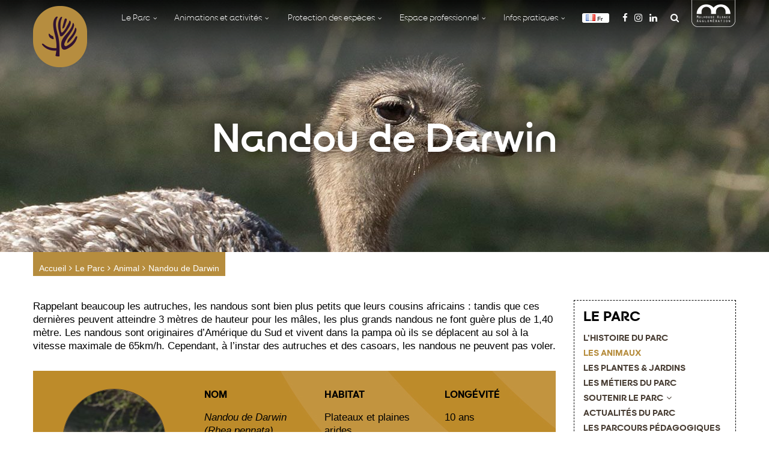

--- FILE ---
content_type: text/html; charset=UTF-8
request_url: https://www.zoo-mulhouse.com/le-parc/animaux/nandou-de-darwin/?id=331766861&country%5B0%5D=FR&ajaxCalendar=1&mo=6&yr=2024
body_size: 28206
content:
<!doctype html>
<html lang="fr-FR">
<head>
	<meta charset="UTF-8">
	<meta name="viewport" content="width=device-width, initial-scale=1">
	<link rel="profile" href="http://gmpg.org/xfn/11">

	<meta name='robots' content='index, follow, max-image-preview:large, max-snippet:-1, max-video-preview:-1' />
<link rel="alternate" href="https://www.zoo-mulhouse.com/le-parc/animaux/nandou-de-darwin/" hreflang="fr" />
<link rel="alternate" href="https://www.zoo-mulhouse.com/de/le-parc/animaux/darwin-nandu/" hreflang="de" />
<link rel="alternate" href="https://www.zoo-mulhouse.com/en/le-parc/animaux/lesser-rhea/" hreflang="en" />

	<!-- This site is optimized with the Yoast SEO Premium plugin v26.5 (Yoast SEO v26.5) - https://yoast.com/wordpress/plugins/seo/ -->
	<title>Nandou de Darwin &#8902; Zoo de Mulhouse, parc zoologique et botanique</title>
	<link rel="canonical" href="https://www.zoo-mulhouse.com/le-parc/animaux/nandou-de-darwin/" />
	<meta property="og:locale" content="fr_FR" />
	<meta property="og:locale:alternate" content="" />
	<meta property="og:type" content="article" />
	<meta property="og:title" content="Nandou de Darwin" />
	<meta property="og:description" content="Alimentation Les nandous de Darwin sont herbivores. Ils se nourrissent dans la nature de racines, feuilles, fruits et graines divers. Les plantes succulentes qu’ils ingèrent sont riches en eau et couvrent une grande partie de leurs besoins hydriques. Comme de très nombreux oiseaux, les nandous avalent des cailloux qu’ils stockent dans leur jabot et qui [&hellip;]" />
	<meta property="og:url" content="https://www.zoo-mulhouse.com/le-parc/animaux/nandou-de-darwin/" />
	<meta property="og:site_name" content="Zoo de Mulhouse, parc zoologique et botanique" />
	<meta property="article:publisher" content="http://www.facebook.com/Parc.zoologique.et.botanique.Mulhouse" />
	<meta property="article:modified_time" content="2019-06-11T14:50:40+00:00" />
	<meta property="og:image" content="https://www.zoo-mulhouse.com/wp-content/uploads/2018/05/nandou-de-darwin.jpg" />
	<meta property="og:image:width" content="1920" />
	<meta property="og:image:height" content="1080" />
	<meta property="og:image:type" content="image/jpeg" />
	<meta name="twitter:card" content="summary_large_image" />
	<meta name="twitter:label1" content="Durée de lecture estimée" />
	<meta name="twitter:data1" content="1 minute" />
	<script type="application/ld+json" class="yoast-schema-graph">{"@context":"https://schema.org","@graph":[{"@type":"WebPage","@id":"https://www.zoo-mulhouse.com/le-parc/animaux/nandou-de-darwin/","url":"https://www.zoo-mulhouse.com/le-parc/animaux/nandou-de-darwin/","name":"Nandou de Darwin &#8902; Zoo de Mulhouse, parc zoologique et botanique","isPartOf":{"@id":"https://www.zoo-mulhouse.com/#website"},"primaryImageOfPage":{"@id":"https://www.zoo-mulhouse.com/le-parc/animaux/nandou-de-darwin/#primaryimage"},"image":{"@id":"https://www.zoo-mulhouse.com/le-parc/animaux/nandou-de-darwin/#primaryimage"},"thumbnailUrl":"https://www.zoo-mulhouse.com/wp-content/uploads/2018/05/nandou-de-darwin.jpg","datePublished":"2018-05-17T13:10:08+00:00","dateModified":"2019-06-11T14:50:40+00:00","breadcrumb":{"@id":"https://www.zoo-mulhouse.com/le-parc/animaux/nandou-de-darwin/#breadcrumb"},"inLanguage":"fr-FR","potentialAction":[{"@type":"ReadAction","target":["https://www.zoo-mulhouse.com/le-parc/animaux/nandou-de-darwin/"]}]},{"@type":"ImageObject","inLanguage":"fr-FR","@id":"https://www.zoo-mulhouse.com/le-parc/animaux/nandou-de-darwin/#primaryimage","url":"https://www.zoo-mulhouse.com/wp-content/uploads/2018/05/nandou-de-darwin.jpg","contentUrl":"https://www.zoo-mulhouse.com/wp-content/uploads/2018/05/nandou-de-darwin.jpg","width":1920,"height":1080,"caption":"Une nandou de Darwin marche calmement"},{"@type":"BreadcrumbList","@id":"https://www.zoo-mulhouse.com/le-parc/animaux/nandou-de-darwin/#breadcrumb","itemListElement":[{"@type":"ListItem","position":1,"name":"Accueil","item":"https://www.zoo-mulhouse.com/"},{"@type":"ListItem","position":2,"name":"Animaux","item":"https://www.zoo-mulhouse.com/le-parc/animaux/"},{"@type":"ListItem","position":3,"name":"Nandou de Darwin"}]},{"@type":"WebSite","@id":"https://www.zoo-mulhouse.com/#website","url":"https://www.zoo-mulhouse.com/","name":"Zoo de Mulhouse, parc zoologique et botanique","description":"Sortie en Alsace","potentialAction":[{"@type":"SearchAction","target":{"@type":"EntryPoint","urlTemplate":"https://www.zoo-mulhouse.com/?s={search_term_string}"},"query-input":{"@type":"PropertyValueSpecification","valueRequired":true,"valueName":"search_term_string"}}],"inLanguage":"fr-FR"}]}</script>
	<!-- / Yoast SEO Premium plugin. -->


<link rel='dns-prefetch' href='//cdnjs.cloudflare.com' />
<link rel='dns-prefetch' href='//ajax.googleapis.com' />
<link rel='dns-prefetch' href='//cdn.jsdelivr.net' />
<link rel='dns-prefetch' href='//code.ionicframework.com' />
<link rel="alternate" type="application/rss+xml" title="Zoo de Mulhouse, parc zoologique et botanique &raquo; Flux" href="https://www.zoo-mulhouse.com/feed/" />
<link rel="alternate" type="application/rss+xml" title="Zoo de Mulhouse, parc zoologique et botanique &raquo; Flux des commentaires" href="https://www.zoo-mulhouse.com/comments/feed/" />
<link rel="alternate" title="oEmbed (JSON)" type="application/json+oembed" href="https://www.zoo-mulhouse.com/wp-json/oembed/1.0/embed?url=https%3A%2F%2Fwww.zoo-mulhouse.com%2Fle-parc%2Fanimaux%2Fnandou-de-darwin%2F&#038;lang=fr" />
<link rel="alternate" title="oEmbed (XML)" type="text/xml+oembed" href="https://www.zoo-mulhouse.com/wp-json/oembed/1.0/embed?url=https%3A%2F%2Fwww.zoo-mulhouse.com%2Fle-parc%2Fanimaux%2Fnandou-de-darwin%2F&#038;format=xml&#038;lang=fr" />
<style id='wp-img-auto-sizes-contain-inline-css' type='text/css'>
img:is([sizes=auto i],[sizes^="auto," i]){contain-intrinsic-size:3000px 1500px}
/*# sourceURL=wp-img-auto-sizes-contain-inline-css */
</style>
<style id='wp-emoji-styles-inline-css' type='text/css'>

	img.wp-smiley, img.emoji {
		display: inline !important;
		border: none !important;
		box-shadow: none !important;
		height: 1em !important;
		width: 1em !important;
		margin: 0 0.07em !important;
		vertical-align: -0.1em !important;
		background: none !important;
		padding: 0 !important;
	}
/*# sourceURL=wp-emoji-styles-inline-css */
</style>
<link rel='stylesheet' id='wp-block-library-css' href='https://www.zoo-mulhouse.com/wp-includes/css/dist/block-library/style.min.css?ver=6.9' type='text/css' media='all' />
<style id='classic-theme-styles-inline-css' type='text/css'>
/*! This file is auto-generated */
.wp-block-button__link{color:#fff;background-color:#32373c;border-radius:9999px;box-shadow:none;text-decoration:none;padding:calc(.667em + 2px) calc(1.333em + 2px);font-size:1.125em}.wp-block-file__button{background:#32373c;color:#fff;text-decoration:none}
/*# sourceURL=/wp-includes/css/classic-themes.min.css */
</style>
<style id='global-styles-inline-css' type='text/css'>
:root{--wp--preset--aspect-ratio--square: 1;--wp--preset--aspect-ratio--4-3: 4/3;--wp--preset--aspect-ratio--3-4: 3/4;--wp--preset--aspect-ratio--3-2: 3/2;--wp--preset--aspect-ratio--2-3: 2/3;--wp--preset--aspect-ratio--16-9: 16/9;--wp--preset--aspect-ratio--9-16: 9/16;--wp--preset--color--black: #000000;--wp--preset--color--cyan-bluish-gray: #abb8c3;--wp--preset--color--white: #ffffff;--wp--preset--color--pale-pink: #f78da7;--wp--preset--color--vivid-red: #cf2e2e;--wp--preset--color--luminous-vivid-orange: #ff6900;--wp--preset--color--luminous-vivid-amber: #fcb900;--wp--preset--color--light-green-cyan: #7bdcb5;--wp--preset--color--vivid-green-cyan: #00d084;--wp--preset--color--pale-cyan-blue: #8ed1fc;--wp--preset--color--vivid-cyan-blue: #0693e3;--wp--preset--color--vivid-purple: #9b51e0;--wp--preset--gradient--vivid-cyan-blue-to-vivid-purple: linear-gradient(135deg,rgb(6,147,227) 0%,rgb(155,81,224) 100%);--wp--preset--gradient--light-green-cyan-to-vivid-green-cyan: linear-gradient(135deg,rgb(122,220,180) 0%,rgb(0,208,130) 100%);--wp--preset--gradient--luminous-vivid-amber-to-luminous-vivid-orange: linear-gradient(135deg,rgb(252,185,0) 0%,rgb(255,105,0) 100%);--wp--preset--gradient--luminous-vivid-orange-to-vivid-red: linear-gradient(135deg,rgb(255,105,0) 0%,rgb(207,46,46) 100%);--wp--preset--gradient--very-light-gray-to-cyan-bluish-gray: linear-gradient(135deg,rgb(238,238,238) 0%,rgb(169,184,195) 100%);--wp--preset--gradient--cool-to-warm-spectrum: linear-gradient(135deg,rgb(74,234,220) 0%,rgb(151,120,209) 20%,rgb(207,42,186) 40%,rgb(238,44,130) 60%,rgb(251,105,98) 80%,rgb(254,248,76) 100%);--wp--preset--gradient--blush-light-purple: linear-gradient(135deg,rgb(255,206,236) 0%,rgb(152,150,240) 100%);--wp--preset--gradient--blush-bordeaux: linear-gradient(135deg,rgb(254,205,165) 0%,rgb(254,45,45) 50%,rgb(107,0,62) 100%);--wp--preset--gradient--luminous-dusk: linear-gradient(135deg,rgb(255,203,112) 0%,rgb(199,81,192) 50%,rgb(65,88,208) 100%);--wp--preset--gradient--pale-ocean: linear-gradient(135deg,rgb(255,245,203) 0%,rgb(182,227,212) 50%,rgb(51,167,181) 100%);--wp--preset--gradient--electric-grass: linear-gradient(135deg,rgb(202,248,128) 0%,rgb(113,206,126) 100%);--wp--preset--gradient--midnight: linear-gradient(135deg,rgb(2,3,129) 0%,rgb(40,116,252) 100%);--wp--preset--font-size--small: 13px;--wp--preset--font-size--medium: 20px;--wp--preset--font-size--large: 36px;--wp--preset--font-size--x-large: 42px;--wp--preset--spacing--20: 0.44rem;--wp--preset--spacing--30: 0.67rem;--wp--preset--spacing--40: 1rem;--wp--preset--spacing--50: 1.5rem;--wp--preset--spacing--60: 2.25rem;--wp--preset--spacing--70: 3.38rem;--wp--preset--spacing--80: 5.06rem;--wp--preset--shadow--natural: 6px 6px 9px rgba(0, 0, 0, 0.2);--wp--preset--shadow--deep: 12px 12px 50px rgba(0, 0, 0, 0.4);--wp--preset--shadow--sharp: 6px 6px 0px rgba(0, 0, 0, 0.2);--wp--preset--shadow--outlined: 6px 6px 0px -3px rgb(255, 255, 255), 6px 6px rgb(0, 0, 0);--wp--preset--shadow--crisp: 6px 6px 0px rgb(0, 0, 0);}:where(.is-layout-flex){gap: 0.5em;}:where(.is-layout-grid){gap: 0.5em;}body .is-layout-flex{display: flex;}.is-layout-flex{flex-wrap: wrap;align-items: center;}.is-layout-flex > :is(*, div){margin: 0;}body .is-layout-grid{display: grid;}.is-layout-grid > :is(*, div){margin: 0;}:where(.wp-block-columns.is-layout-flex){gap: 2em;}:where(.wp-block-columns.is-layout-grid){gap: 2em;}:where(.wp-block-post-template.is-layout-flex){gap: 1.25em;}:where(.wp-block-post-template.is-layout-grid){gap: 1.25em;}.has-black-color{color: var(--wp--preset--color--black) !important;}.has-cyan-bluish-gray-color{color: var(--wp--preset--color--cyan-bluish-gray) !important;}.has-white-color{color: var(--wp--preset--color--white) !important;}.has-pale-pink-color{color: var(--wp--preset--color--pale-pink) !important;}.has-vivid-red-color{color: var(--wp--preset--color--vivid-red) !important;}.has-luminous-vivid-orange-color{color: var(--wp--preset--color--luminous-vivid-orange) !important;}.has-luminous-vivid-amber-color{color: var(--wp--preset--color--luminous-vivid-amber) !important;}.has-light-green-cyan-color{color: var(--wp--preset--color--light-green-cyan) !important;}.has-vivid-green-cyan-color{color: var(--wp--preset--color--vivid-green-cyan) !important;}.has-pale-cyan-blue-color{color: var(--wp--preset--color--pale-cyan-blue) !important;}.has-vivid-cyan-blue-color{color: var(--wp--preset--color--vivid-cyan-blue) !important;}.has-vivid-purple-color{color: var(--wp--preset--color--vivid-purple) !important;}.has-black-background-color{background-color: var(--wp--preset--color--black) !important;}.has-cyan-bluish-gray-background-color{background-color: var(--wp--preset--color--cyan-bluish-gray) !important;}.has-white-background-color{background-color: var(--wp--preset--color--white) !important;}.has-pale-pink-background-color{background-color: var(--wp--preset--color--pale-pink) !important;}.has-vivid-red-background-color{background-color: var(--wp--preset--color--vivid-red) !important;}.has-luminous-vivid-orange-background-color{background-color: var(--wp--preset--color--luminous-vivid-orange) !important;}.has-luminous-vivid-amber-background-color{background-color: var(--wp--preset--color--luminous-vivid-amber) !important;}.has-light-green-cyan-background-color{background-color: var(--wp--preset--color--light-green-cyan) !important;}.has-vivid-green-cyan-background-color{background-color: var(--wp--preset--color--vivid-green-cyan) !important;}.has-pale-cyan-blue-background-color{background-color: var(--wp--preset--color--pale-cyan-blue) !important;}.has-vivid-cyan-blue-background-color{background-color: var(--wp--preset--color--vivid-cyan-blue) !important;}.has-vivid-purple-background-color{background-color: var(--wp--preset--color--vivid-purple) !important;}.has-black-border-color{border-color: var(--wp--preset--color--black) !important;}.has-cyan-bluish-gray-border-color{border-color: var(--wp--preset--color--cyan-bluish-gray) !important;}.has-white-border-color{border-color: var(--wp--preset--color--white) !important;}.has-pale-pink-border-color{border-color: var(--wp--preset--color--pale-pink) !important;}.has-vivid-red-border-color{border-color: var(--wp--preset--color--vivid-red) !important;}.has-luminous-vivid-orange-border-color{border-color: var(--wp--preset--color--luminous-vivid-orange) !important;}.has-luminous-vivid-amber-border-color{border-color: var(--wp--preset--color--luminous-vivid-amber) !important;}.has-light-green-cyan-border-color{border-color: var(--wp--preset--color--light-green-cyan) !important;}.has-vivid-green-cyan-border-color{border-color: var(--wp--preset--color--vivid-green-cyan) !important;}.has-pale-cyan-blue-border-color{border-color: var(--wp--preset--color--pale-cyan-blue) !important;}.has-vivid-cyan-blue-border-color{border-color: var(--wp--preset--color--vivid-cyan-blue) !important;}.has-vivid-purple-border-color{border-color: var(--wp--preset--color--vivid-purple) !important;}.has-vivid-cyan-blue-to-vivid-purple-gradient-background{background: var(--wp--preset--gradient--vivid-cyan-blue-to-vivid-purple) !important;}.has-light-green-cyan-to-vivid-green-cyan-gradient-background{background: var(--wp--preset--gradient--light-green-cyan-to-vivid-green-cyan) !important;}.has-luminous-vivid-amber-to-luminous-vivid-orange-gradient-background{background: var(--wp--preset--gradient--luminous-vivid-amber-to-luminous-vivid-orange) !important;}.has-luminous-vivid-orange-to-vivid-red-gradient-background{background: var(--wp--preset--gradient--luminous-vivid-orange-to-vivid-red) !important;}.has-very-light-gray-to-cyan-bluish-gray-gradient-background{background: var(--wp--preset--gradient--very-light-gray-to-cyan-bluish-gray) !important;}.has-cool-to-warm-spectrum-gradient-background{background: var(--wp--preset--gradient--cool-to-warm-spectrum) !important;}.has-blush-light-purple-gradient-background{background: var(--wp--preset--gradient--blush-light-purple) !important;}.has-blush-bordeaux-gradient-background{background: var(--wp--preset--gradient--blush-bordeaux) !important;}.has-luminous-dusk-gradient-background{background: var(--wp--preset--gradient--luminous-dusk) !important;}.has-pale-ocean-gradient-background{background: var(--wp--preset--gradient--pale-ocean) !important;}.has-electric-grass-gradient-background{background: var(--wp--preset--gradient--electric-grass) !important;}.has-midnight-gradient-background{background: var(--wp--preset--gradient--midnight) !important;}.has-small-font-size{font-size: var(--wp--preset--font-size--small) !important;}.has-medium-font-size{font-size: var(--wp--preset--font-size--medium) !important;}.has-large-font-size{font-size: var(--wp--preset--font-size--large) !important;}.has-x-large-font-size{font-size: var(--wp--preset--font-size--x-large) !important;}
:where(.wp-block-post-template.is-layout-flex){gap: 1.25em;}:where(.wp-block-post-template.is-layout-grid){gap: 1.25em;}
:where(.wp-block-term-template.is-layout-flex){gap: 1.25em;}:where(.wp-block-term-template.is-layout-grid){gap: 1.25em;}
:where(.wp-block-columns.is-layout-flex){gap: 2em;}:where(.wp-block-columns.is-layout-grid){gap: 2em;}
:root :where(.wp-block-pullquote){font-size: 1.5em;line-height: 1.6;}
/*# sourceURL=global-styles-inline-css */
</style>
<link rel='stylesheet' id='contact-form-7-css' href='https://www.zoo-mulhouse.com/wp-content/plugins/contact-form-7/includes/css/styles.css?ver=6.1.4' type='text/css' media='all' />
<style id='contact-form-7-inline-css' type='text/css'>
.wpcf7 .wpcf7-recaptcha iframe {margin-bottom: 0;}.wpcf7 .wpcf7-recaptcha[data-align="center"] > div {margin: 0 auto;}.wpcf7 .wpcf7-recaptcha[data-align="right"] > div {margin: 0 0 0 auto;}
/*# sourceURL=contact-form-7-inline-css */
</style>
<link rel='stylesheet' id='events-manager-css' href='https://www.zoo-mulhouse.com/wp-content/plugins/events-manager/includes/css/events-manager.min.css?ver=7.2.3' type='text/css' media='all' />
<style id='events-manager-inline-css' type='text/css'>
body .em { --font-family : inherit; --font-weight : inherit; --font-size : 1em; --line-height : inherit; }
/*# sourceURL=events-manager-inline-css */
</style>
<link rel='stylesheet' id='cmplz-general-css' href='https://www.zoo-mulhouse.com/wp-content/plugins/complianz-gdpr-premium/assets/css/cookieblocker.min.css?ver=1762250128' type='text/css' media='all' />
<link rel='stylesheet' id='zoo-normalize-css' href='https://cdnjs.cloudflare.com/ajax/libs/normalize/7.0.0/normalize.min.css?ver=20180301' type='text/css' media='all' />
<link rel='stylesheet' id='zoo-pushy-css' href='https://cdnjs.cloudflare.com/ajax/libs/pushy/1.1.2/css/pushy.min.css?ver=20180301' type='text/css' media='all' />
<link rel='stylesheet' id='zoo-owl-css' href='https://cdnjs.cloudflare.com/ajax/libs/OwlCarousel2/2.2.1/assets/owl.carousel.min.css?ver=20180301' type='text/css' media='all' />
<link rel='stylesheet' id='zoo-owl-theme-css' href='https://cdnjs.cloudflare.com/ajax/libs/OwlCarousel2/2.2.1/assets/owl.theme.default.min.css?ver=20180301' type='text/css' media='all' />
<link rel='stylesheet' id='zoo-wow-css' href='https://cdnjs.cloudflare.com/ajax/libs/animate.css/3.7.0/animate.min.css?ver=20210413' type='text/css' media='all' />
<link rel='stylesheet' id='zoo-style-css' href='https://www.zoo-mulhouse.com/wp-content/themes/zoo/style.css?ver=2.0.0' type='text/css' media='all' />
<link rel='stylesheet' id='zoo-awesomefont-css' href='https://cdnjs.cloudflare.com/ajax/libs/font-awesome/4.7.0/css/font-awesome.min.css?ver=20180301' type='text/css' media='all' />
<link rel='stylesheet' id='zoo-ionicons-css' href='https://code.ionicframework.com/ionicons/2.0.1/css/ionicons.min.css?ver=20180301' type='text/css' media='all' />
<script type="text/javascript" src="https://www.zoo-mulhouse.com/wp-includes/js/jquery/jquery.min.js?ver=3.7.1" id="jquery-core-js"></script>
<script type="text/javascript" src="https://www.zoo-mulhouse.com/wp-includes/js/jquery/jquery-migrate.min.js?ver=3.4.1" id="jquery-migrate-js"></script>
<script type="text/javascript" id="events-manager-js-extra">
/* <![CDATA[ */
var EM = {"ajaxurl":"https://www.zoo-mulhouse.com/wp-admin/admin-ajax.php","locationajaxurl":"https://www.zoo-mulhouse.com/wp-admin/admin-ajax.php?action=locations_search","firstDay":"1","locale":"fr","dateFormat":"yy-mm-dd","ui_css":"https://www.zoo-mulhouse.com/wp-content/plugins/events-manager/includes/css/jquery-ui/build.min.css","show24hours":"1","is_ssl":"1","autocomplete_limit":"10","calendar":{"breakpoints":{"small":560,"medium":908,"large":false},"month_format":"M Y"},"phone":"","datepicker":{"format":"d/m/Y","locale":"fr"},"search":{"breakpoints":{"small":650,"medium":850,"full":false}},"url":"https://www.zoo-mulhouse.com/wp-content/plugins/events-manager","assets":{"input.em-uploader":{"js":{"em-uploader":{"url":"https://www.zoo-mulhouse.com/wp-content/plugins/events-manager/includes/js/em-uploader.js?v=7.2.3","event":"em_uploader_ready"}}},".em-event-editor":{"js":{"event-editor":{"url":"https://www.zoo-mulhouse.com/wp-content/plugins/events-manager/includes/js/events-manager-event-editor.js?v=7.2.3","event":"em_event_editor_ready"}},"css":{"event-editor":"https://www.zoo-mulhouse.com/wp-content/plugins/events-manager/includes/css/events-manager-event-editor.min.css?v=7.2.3"}},".em-recurrence-sets, .em-timezone":{"js":{"luxon":{"url":"luxon/luxon.js?v=7.2.3","event":"em_luxon_ready"}}},".em-booking-form, #em-booking-form, .em-booking-recurring, .em-event-booking-form":{"js":{"em-bookings":{"url":"https://www.zoo-mulhouse.com/wp-content/plugins/events-manager/includes/js/bookingsform.js?v=7.2.3","event":"em_booking_form_js_loaded"}}},"#em-opt-archetypes":{"js":{"archetypes":"https://www.zoo-mulhouse.com/wp-content/plugins/events-manager/includes/js/admin-archetype-editor.js?v=7.2.3","archetypes_ms":"https://www.zoo-mulhouse.com/wp-content/plugins/events-manager/includes/js/admin-archetypes.js?v=7.2.3","qs":"qs/qs.js?v=7.2.3"}}},"cached":"","txt_search":"Recherche","txt_searching":"Recherche en cours\u2026","txt_loading":"Chargement en cours\u2026"};
//# sourceURL=events-manager-js-extra
/* ]]> */
</script>
<script type="text/javascript" src="https://www.zoo-mulhouse.com/wp-content/plugins/events-manager/includes/js/events-manager.js?ver=7.2.3" id="events-manager-js"></script>
<script type="text/javascript" src="https://www.zoo-mulhouse.com/wp-content/plugins/events-manager/includes/external/flatpickr/l10n/fr.js?ver=7.2.3" id="em-flatpickr-localization-js"></script>
<script type="text/javascript" src="https://cdnjs.cloudflare.com/ajax/libs/modernizr/2.8.3/modernizr.min.js?ver=20180301" id="zoo-modernizr-js"></script>
<script type="text/javascript" src="https://cdnjs.cloudflare.com/ajax/libs/wow/1.1.2/wow.min.js?ver=20180301" id="zoo-wow-js"></script>
<script type="text/javascript" src="https://www.zoo-mulhouse.com/wp-content/themes/zoo/js/wow.js?ver=20180301" id="zoo-wow-greg-js"></script>
<script type="text/javascript" src="https://cdnjs.cloudflare.com/ajax/libs/sidr/2.2.1/jquery.sidr.min.js?ver=20180301" id="zoo-sidr-js"></script>
<script type="text/javascript" src="https://www.zoo-mulhouse.com/wp-content/themes/zoo/js/sidr.js?ver=20180301" id="zoo-sidr-greg-js"></script>
<script type="text/javascript" src="https://www.zoo-mulhouse.com/wp-content/themes/zoo/js/aside.js?ver=20180301" id="zoo-aside-greg-js"></script>
<script type="text/javascript" src="https://cdnjs.cloudflare.com/ajax/libs/OwlCarousel2/2.2.1/owl.carousel.min.js?ver=20180301" id="zoo-owl-js"></script>
<script type="text/javascript" src="https://www.zoo-mulhouse.com/wp-content/themes/zoo/js/owl.js?ver=20210611" id="zoo-owl-greg-js"></script>
<script type="text/javascript" src="https://www.zoo-mulhouse.com/wp-content/themes/zoo/js/sticky.js?ver=20180301" id="zoo-sticky-greg-js"></script>
<script type="text/javascript" src="https://www.zoo-mulhouse.com/wp-content/themes/zoo/js/bold.js?ver=20180301" id="zoo-bold-greg-js"></script>
<script type="text/javascript" src="https://www.zoo-mulhouse.com/wp-content/themes/zoo/js/scroll.js?ver=20180301" id="zoo-scroll-greg-js"></script>
<script type="text/javascript" src="https://www.zoo-mulhouse.com/wp-content/themes/zoo/js/preloader.js?ver=20180301" id="zoo-preloader-greg-js"></script>
<script type="text/javascript" src="https://ajax.googleapis.com/ajax/libs/jquery/1.11.3/jquery.min.js?ver=20160321" id="zoo-jquery-js"></script>
<script type="text/javascript" src="https://cdn.jsdelivr.net/jquery.mixitup/latest/jquery.mixitup.min.js?ver=20180301" id="zoo-mixitup-js"></script>
<script type="text/javascript" src="https://www.zoo-mulhouse.com/wp-content/themes/zoo/js/mixitup.js?ver=20180301" id="zoo-mixitup-greg-js"></script>
<link rel="https://api.w.org/" href="https://www.zoo-mulhouse.com/wp-json/" /><link rel="EditURI" type="application/rsd+xml" title="RSD" href="https://www.zoo-mulhouse.com/xmlrpc.php?rsd" />
<link rel='shortlink' href='https://www.zoo-mulhouse.com/?p=3394' />
			<style>.cmplz-hidden {
					display: none !important;
				}</style><link rel="Shortcut Icon" type="image/x-icon" href="https://www.zoo-mulhouse.com/wp-content/themes/zoo/images/favicon.png" /><link rel="apple-touch-icon" href="https://www.zoo-mulhouse.com/wp-content/themes/zoo/images/favicon-apple.png" /><!-- Global site tag (gtag.js) - Google Analytics -->
	<script type="text/plain" data-service="google-analytics" data-category="statistics" async data-cmplz-src="https://www.googletagmanager.com/gtag/js?id=UA-3797582-15"></script>
	<script>
		window.dataLayer = window.dataLayer || [];
		function gtag(){dataLayer.push(arguments);}
		gtag('js', new Date());

		gtag('config', 'UA-3797582-15');
	</script>
<!-- Global site tag (gtag.js) - Google Analytics -->
<!-- Google Tag Manager -->
	<script>
		(function(w,d,s,l,i){w[l]=w[l]||[];w[l].push({'gtm.start':new Date().getTime(),event:'gtm.js'});var f=d.getElementsByTagName(s)[0],j=d.createElement(s),dl=l!='dataLayer'?'&l='+l:'';j.async=true;j.src='https://www.googletagmanager.com/gtm.js?id='+i+dl;f.parentNode.insertBefore(j,f);})(window,document,'script','dataLayer','GTM-TNNKXHB');
	</script>
<!-- End Google Tag Manager -->
<meta name="generator" content="Elementor 3.33.4; features: additional_custom_breakpoints; settings: css_print_method-external, google_font-enabled, font_display-auto">
<style type="text/css">.recentcomments a{display:inline !important;padding:0 !important;margin:0 !important;}</style>			<style>
				.e-con.e-parent:nth-of-type(n+4):not(.e-lazyloaded):not(.e-no-lazyload),
				.e-con.e-parent:nth-of-type(n+4):not(.e-lazyloaded):not(.e-no-lazyload) * {
					background-image: none !important;
				}
				@media screen and (max-height: 1024px) {
					.e-con.e-parent:nth-of-type(n+3):not(.e-lazyloaded):not(.e-no-lazyload),
					.e-con.e-parent:nth-of-type(n+3):not(.e-lazyloaded):not(.e-no-lazyload) * {
						background-image: none !important;
					}
				}
				@media screen and (max-height: 640px) {
					.e-con.e-parent:nth-of-type(n+2):not(.e-lazyloaded):not(.e-no-lazyload),
					.e-con.e-parent:nth-of-type(n+2):not(.e-lazyloaded):not(.e-no-lazyload) * {
						background-image: none !important;
					}
				}
			</style>
					<style type="text/css" id="wp-custom-css">
			/* Changement CSS horaires d'ouvertures */

.ouverture .active .mois::before {
	content: "Mois actuel          ";
	font-size:1rem;
}

.ouverture .active .mois span:nth-child(1) {
	display:none;
}


/* Ajout de styles pour les filtres actif de la page animaux  */

.filtre .controls button.active:before{
 content: "| "	
}

/* Remove marker */
.remove-marker::marker{
	display:none;
}
.remove-marker{
		color:transparent;
}

/* Remove before */
.remove-before::before{
	display:none;
}
.contenu .interne article.single ul li.remove-before {
	margin: 0px;
}

.contenu .interne article.single ol li::before{
	color: #faba00;
    content: '\f1b0';
    font-family: 'FontAwesome';
    font-size: 14px;
    margin: 0 6px 0 0;
}

.contenu .interne article.single ol li {
list-style-type:none;
}

/* Accordéon page cookie */
.cmplz-service-header{
	border: 1px solid black;
	margin-bottom:1rem;
	padding: 1rem;
	border-radius: 20px;
}

.cmplz-service-header div p::after {
	content: '\25BC';
	margin-left: 1rem;
	display: inline-block;
  transform: scale(0.7); 
}

#cmplz-cookies-overview .cmplz-dropdown.cmplz-dropdown-cookiepolicy summary div p, #cmplz-document .cmplz-dropdown.cmplz-dropdown-cookiepolicy summary div p, .editor-styles-wrapper .cmplz-unlinked-mode .cmplz-dropdown.cmplz-dropdown-cookiepolicy summary div p{
	margin:0px;
}

.cmplz-dropdown {
	margin-bottom: 1rem;
}

/* Accordeon side bar */
.button-wrapper{
	    color: #003f21;
    font-family: "surgena";
    font-size: 15px;
    font-weight: 900;
    margin: 0;
    padding: 0;
    text-transform: uppercase;
}

.button-wrapper .icon::before{
display:none;
}

.button-wrapper::after{
	  content: "\25BC";
  display: inline-block;
  transform: scale(0.7); 
		margin-left: 1rem;
}

/* Design section P01 parc et jardin */
/*.animaux-vegetaux p{
	color:#003f21;
	font-size:20px;
}

.animaux-vegetaux h2{
	    color: #003f21;
    font-family: "museo";
    font-size: 40px;
    font-weight: 700;
    padding: 0 30px 0 30px;
}
.animaux-vegetaux .opacite:hover h2{
	color:white;
}*/

/* Visually hidden */

.visually-hidden{
  position: absolute;
  width: 1px;
  height: 1px;
  margin: -1px;
  border: 0;
  padding: 0;
  
  white-space: nowrap;
  clip-path: inset(100%);
  clip: rect(0 0 0 0);
  overflow: hidden;
}

/* Page événements */

.em.pixelbones blockquote, .em.pixelbones dl, .em.pixelbones figure, .em.pixelbones ol, .em.pixelbones p, .em.pixelbones pre, .em.pixelbones table, .em.pixelbones ul{
	margin-bottom:0px !important;
}		</style>
		</head>

<body data-cmplz=1 class="wp-singular animaux-template-default single single-animaux postid-3394 wp-theme-zoo elementor-default elementor-kit-19672">
	    <!-- Google Tag Manager (noscript) -->
<noscript><iframe src="https://www.googletagmanager.com/ns.html?id=GTM-TNNKXHB"
height="0" width="0" style="display:none;visibility:hidden"></iframe></noscript>
<!-- End Google Tag Manager (noscript) -->


	<!-- <div id="preloader">
		<div id="status"></div>
	</div> -->
	<!-- Code Webgo Important 22 -->
	<div id="preloader" aria-busy="true">
		<div id="status"></div>
	</div>
	<!-- <header> -->
        <!-- Code Webgo Important 43 -->
	<header role="banner">
		<div class="flat">
		</div>
		<div class="degrade">
		</div>
		<div class="menulateral">
			<div class="overlay">
			</div>
		</div>
		<div class="head">
			<div class="page-container">
				<div class="container">
					<div class="logo">
					<a href="https://www.zoo-mulhouse.com/" title="Zoo de Mulhouse, parc zoologique et botanique | Sortie en Alsace"><img src="https://www.zoo-mulhouse.com/wp-content/themes/zoo/images/logo.png" alt="Zoo de Mulhouse Alsace" title="Zoo de Mulhouse, parc zoologique et botanique | Sortie en Alsace" /></a>
					</div>
					<a id="existing-content-menu" href="#existing-content-menu"><span></span></a>
					<!-- <a id="existing-content-menu" href="#existing-content-menu"><span></span></a> -->
					<!-- Code Webgo critique 6 -->
					<!-- <button type="button" style="background-color:transparent;" id="existing-content-menu" href="#existing-content-menu" ><span></span></button> -->
					<div class="titre">
						<h1>Parc zoologique &amp; botanique de Mulhouse</h1>
					</div>

					<div class="menu">
						<a id="sidr-id-close-menu-button" href="#">x</a>
						<ul class="nav">
							<li class="leparc menu-item-has-children">
							    <a>Le Parc</a>
							    <div>
									<ul id="menu-le-parc-1" class="nav-column"><li id="menu-item-81" class="menu-item menu-item-type-post_type menu-item-object-page menu-item-81"><a href="https://www.zoo-mulhouse.com/le-parc/histoire-du-parc/"><i class="icon ion-ios-film-outline"></i>L’histoire du Parc</a></li>
<li id="menu-item-141" class="menu-item menu-item-type-post_type_archive menu-item-object-animaux menu-item-141 current-menu-item"><a href="https://www.zoo-mulhouse.com/le-parc/animaux/"><i class="icon ion-ios-paw-outline" aria-hidden="true"></i>Les animaux</a></li>
<li id="menu-item-152" class="menu-item menu-item-type-post_type_archive menu-item-object-vegetaux menu-item-152"><a href="https://www.zoo-mulhouse.com/le-parc/plantes-jardins/"><i class="icon ion-ios-rose-outline"></i>Les plantes &#038; jardins</a></li>
<li id="menu-item-161" class="menu-item menu-item-type-post_type_archive menu-item-object-metiers menu-item-161"><a href="https://www.zoo-mulhouse.com/le-parc/les-metiers-du-zoo/"><i class="fa fa-stethoscope" aria-hidden="true"></i>Les métiers du Parc</a></li>
</ul>									<ul id="menu-le-parc-2" class="nav-column"><li id="menu-item-84" class="menu-item menu-item-type-post_type menu-item-object-page menu-item-has-children menu-item-84"><a href="https://www.zoo-mulhouse.com/le-parc/soutenir-le-parc/"><i class="icon ion-ios-heart-outline" aria-hidden="true"></i>Soutenir le Parc</a>
<ul class="sub-menu">
	<li id="menu-item-96" class="menu-item menu-item-type-post_type menu-item-object-page menu-item-96"><a href="https://www.zoo-mulhouse.com/le-parc/soutenir-le-parc/les-parrainages/">Les parrainages</a></li>
	<li id="menu-item-95" class="menu-item menu-item-type-post_type menu-item-object-page menu-item-95"><a href="https://www.zoo-mulhouse.com/le-parc/soutenir-le-parc/le-mecenat/">Le mécénat</a></li>
	<li id="menu-item-94" class="menu-item menu-item-type-post_type menu-item-object-page menu-item-94"><a href="https://www.zoo-mulhouse.com/le-parc/soutenir-le-parc/devenir-donateur/">Devenir donateur</a></li>
	<li id="menu-item-93" class="menu-item menu-item-type-post_type menu-item-object-page menu-item-93"><a href="https://www.zoo-mulhouse.com/le-parc/soutenir-le-parc/ils-nous-soutiennent-deja/">Ils nous soutiennent déjà</a></li>
</ul>
</li>
<li id="menu-item-388" class="menu-item menu-item-type-post_type menu-item-object-page current_page_parent menu-item-388"><a href="https://www.zoo-mulhouse.com/actualites/"><i class="icon ion-ios-paper-outline" aria-hidden="true"></i>Actualités du Parc</a></li>
</ul>									<ul id="menu-le-parc-3" class="nav-column"><li id="menu-item-105" class="menu-item menu-item-type-post_type menu-item-object-page menu-item-105"><a href="https://www.zoo-mulhouse.com/le-parc/les-parcours-pedagogiques/"><i class="icon ion-university"></i>Les parcours pédagogiques</a></li>
<li id="menu-item-104" class="menu-item menu-item-type-post_type menu-item-object-page menu-item-104"><a href="https://www.zoo-mulhouse.com/le-parc/a-quoi-sert-un-parc-moderne/"><i class="icon ion-android-globe" aria-hidden="true"></i>A quoi sert un Parc moderne</a></li>
<li id="menu-item-103" class="menu-item menu-item-type-post_type menu-item-object-page menu-item-103"><a href="https://www.zoo-mulhouse.com/le-parc/les-labels-et-recompenses/"><i class="icon ion-ribbon-b"></i>Les labels et récompenses</a></li>
</ul>							    </div>
							</li>
							<li class="animationsetactivites menu-item-has-children">
								<a>Animations et activités</a>
							    <div>
									<ul id="menu-animations-et-activites-1" class="nav-column"><li id="menu-item-241" class="menu-item menu-item-type-post_type menu-item-object-page menu-item-has-children menu-item-241"><a href="https://www.zoo-mulhouse.com/animations-et-activites/temps-forts-annuels/"><i class="icon ion-ios-calendar-outline"></i>Temps forts annuels</a>
<ul class="sub-menu">
	<li id="menu-item-637" class="menu-item menu-item-type-custom menu-item-object-custom menu-item-637"><a href="/animations-et-activites/temps-forts-annuels/#marche-aux-plantes">Marché aux plantes</a></li>
	<li id="menu-item-638" class="menu-item menu-item-type-custom menu-item-object-custom menu-item-638"><a href="/animations-et-activites/temps-forts-annuels/#madagascar-en-fete">Madagascar en fête</a></li>
	<li id="menu-item-19651" class="menu-item menu-item-type-custom menu-item-object-custom menu-item-19651"><a href="/animations-et-activites/temps-forts-annuels/#festival-groaaar">Groaaar ! Le Festival de la BD au zoo</a></li>
	<li id="menu-item-641" class="menu-item menu-item-type-custom menu-item-object-custom menu-item-641"><a href="/animations-et-activites/temps-forts-annuels/#projection-sous-les-etoiles">Ciné sous les étoiles</a></li>
	<li id="menu-item-643" class="menu-item menu-item-type-custom menu-item-object-custom menu-item-643"><a href="/animations-et-activites/temps-forts-annuels/#nuit-de-la-chauve-souris">Nuit de la chauve-souris</a></li>
	<li id="menu-item-642" class="menu-item menu-item-type-custom menu-item-object-custom menu-item-642"><a href="/animations-et-activites/temps-forts-annuels/#journee-decouverte">Journée découverte</a></li>
</ul>
</li>
<li id="menu-item-703" class="menu-item menu-item-type-post_type_archive menu-item-object-rdvanimaliers menu-item-703"><a href="https://www.zoo-mulhouse.com/animations-et-activites/rendez-vous-animaliers/"><i class="icon ion-ios-clock-outline"></i>Les rendez-vous animaliers</a></li>
</ul>									<ul id="menu-animations-et-activites-2" class="nav-column"><li id="menu-item-251" class="menu-item menu-item-type-post_type menu-item-object-page menu-item-has-children menu-item-251"><a href="https://www.zoo-mulhouse.com/animations-et-activites/activites-thematiques/"><i class="icon ion-ios-color-filter-outline" aria-hidden="true"></i>Activités thématiques</a>
<ul class="sub-menu">
	<li id="menu-item-252" class="menu-item menu-item-type-post_type menu-item-object-page menu-item-252"><a href="https://www.zoo-mulhouse.com/animations-et-activites/activites-thematiques/les-visites-guidees-zoologiques-et-botaniques/">Les visites guidées du Parc</a></li>
	<li id="menu-item-253" class="menu-item menu-item-type-post_type menu-item-object-page menu-item-253"><a href="https://www.zoo-mulhouse.com/animations-et-activites/activites-thematiques/le-lever-des-animaux-a-laube/">Le lever des animaux</a></li>
	<li id="menu-item-254" class="menu-item menu-item-type-post_type menu-item-object-page menu-item-254"><a href="https://www.zoo-mulhouse.com/animations-et-activites/activites-thematiques/soirees-privileges-dans-les-coulisses/">Les soirées privilèges dans les coulisses</a></li>
	<li id="menu-item-255" class="menu-item menu-item-type-post_type menu-item-object-page menu-item-255"><a href="https://www.zoo-mulhouse.com/animations-et-activites/activites-thematiques/ateliers-ete-enfants/">Ateliers d’été pour enfants</a></li>
	<li id="menu-item-256" class="menu-item menu-item-type-post_type menu-item-object-page menu-item-256"><a href="https://www.zoo-mulhouse.com/animations-et-activites/activites-thematiques/feter-son-anniversaire/">Fêter son anniversaire</a></li>
	<li id="menu-item-257" class="menu-item menu-item-type-post_type menu-item-object-page menu-item-257"><a href="https://www.zoo-mulhouse.com/animations-et-activites/activites-thematiques/soigneurs-dun-jour/">Soigneurs d&rsquo;un jour</a></li>
	<li id="menu-item-30008" class="menu-item menu-item-type-post_type menu-item-object-page menu-item-30008"><a href="https://www.zoo-mulhouse.com/animations-et-activites/activites-thematiques/soigneurs-dun-jour-junior/">Soigneurs d&rsquo;un jour junior</a></li>
	<li id="menu-item-701" class="menu-item menu-item-type-post_type menu-item-object-page menu-item-701"><a href="https://www.zoo-mulhouse.com/animations-et-activites/activites-thematiques/les-activites-educatives-a-telecharger/">Les activités éducatives à télécharger</a></li>
</ul>
</li>
<li id="menu-item-704" class="menu-item menu-item-type-post_type_archive menu-item-object-event menu-item-704"><a href="https://www.zoo-mulhouse.com/evenements/"><span class="important">Agenda</span> Tous les événements</a></li>
</ul>							    </div>
							</li>
							<li class="protectiondesespeces menu-item-has-children">
								<a>Protection des espèces</a>
							    <div>
									<ul id="menu-protection-des-especes-1" class="nav-column"><li id="menu-item-262" class="menu-item menu-item-type-post_type menu-item-object-page menu-item-262"><a href="https://www.zoo-mulhouse.com/protection-des-especes/conservation-programmes-de-recherche/"><i class="icon ion-ios-search"></i>Conservation &#038; programmes de recherche</a></li>
<li id="menu-item-261" class="menu-item menu-item-type-post_type menu-item-object-page menu-item-261"><a href="https://www.zoo-mulhouse.com/protection-des-especes/comment-agir-a-mon-niveau/"><i class="icon ion-ios-lightbulb-outline"></i>Comment agir à mon niveau</a></li>
</ul>									<ul id="menu-protection-des-especes-2" class="nav-column"><li id="menu-item-275" class="menu-item menu-item-type-post_type menu-item-object-page menu-item-275"><a href="https://www.zoo-mulhouse.com/protection-des-especes/programmes-europeens-elevage-eep/"><i class="icon ion-egg"></i>Programmes européens d’élevage (EEP)</a></li>
<li id="menu-item-274" class="menu-item menu-item-type-post_type menu-item-object-page menu-item-274"><a href="https://www.zoo-mulhouse.com/protection-des-especes/education-environnement/"><i class="icon ion-ios-cloud-outline"></i>Education à l’environnement</a></li>
</ul>							    </div>
							</li>
							<li class="espaceprofessionnel menu-item-has-children">
								<a>Espace professionnel</a>
							    <div>
									<ul id="menu-espace-professionnel-1" class="nav-column"><li id="menu-item-157" class="menu-item menu-item-type-post_type_archive menu-item-object-enseignants menu-item-157"><a href="https://www.zoo-mulhouse.com/espace-professionnel/espace-enseignants/"><i class="ion-scissors"></i>Espace enseignants</a></li>
<li id="menu-item-280" class="menu-item menu-item-type-post_type_archive menu-item-object-animateurs menu-item-280"><a href="https://www.zoo-mulhouse.com/espace-professionnel/espace-animateurs/"><i class="icon ion-ios-color-wand-outline"></i>Espace animateurs</a></li>
</ul>									<ul id="menu-espace-professionnel-2" class="nav-column"><li id="menu-item-289" class="menu-item menu-item-type-post_type_archive menu-item-object-entreprises menu-item-289"><a href="https://www.zoo-mulhouse.com/espace-professionnel/espace-entreprises/"><i class="icon ion-ios-people-outline"></i>Espace entreprise, CE, groupes &#038; autocaristes</a></li>
</ul>									<ul id="menu-espace-professionnel-3" class="nav-column"><li id="menu-item-290" class="menu-item menu-item-type-post_type menu-item-object-page menu-item-290"><a href="https://www.zoo-mulhouse.com/espace-professionnel/espace-stages-et-emplois/"><i class="icon ion-ios-briefcase-outline"></i>Espace stages et emplois</a></li>
<li id="menu-item-281" class="menu-item menu-item-type-post_type menu-item-object-page menu-item-281"><a href="https://www.zoo-mulhouse.com/espace-professionnel/espace-presse/"><i class="icon ion-ios-paper-outline"></i>Espace presse</a></li>
</ul>							    </div>
							</li>
							<li class="infospratiques menu-item-has-children"><a>Infos pratiques</a>
							    <div>
									<ul id="menu-infos-pratiques-1" class="nav-column"><li id="menu-item-270" class="menu-item menu-item-type-post_type menu-item-object-page menu-item-270"><a href="https://www.zoo-mulhouse.com/infos-pratiques/horaires/"><i class="icon ion-ios-clock-outline"></i>Horaires d’ouverture</a></li>
<li id="menu-item-269" class="menu-item menu-item-type-post_type menu-item-object-page menu-item-269"><a href="https://www.zoo-mulhouse.com/infos-pratiques/tarifs-billetterie/"><i class="fa fa-ticket" aria-hidden="true"></i>Tarifs &#038; billetterie</a></li>
<li id="menu-item-22449" class="menu-item menu-item-type-post_type menu-item-object-page menu-item-22449"><a href="https://www.zoo-mulhouse.com/infos-pratiques/venir-au-zoo/"><i class="icon ion-ios-navigate-outline"></i>Venir au zoo</a></li>
</ul>									<ul id="menu-infos-pratiques-2" class="nav-column"><li id="menu-item-22446" class="menu-item menu-item-type-post_type menu-item-object-page menu-item-22446"><a href="https://www.zoo-mulhouse.com/le-parc/plan-du-parc/"><i class="icon ion-android-map"></i>Plan du Parc</a></li>
<li id="menu-item-272" class="menu-item menu-item-type-post_type menu-item-object-page menu-item-272"><a href="https://www.zoo-mulhouse.com/infos-pratiques/restauration/"><i class="icon ion-android-restaurant"></i>Restauration sur place</a></li>
<li id="menu-item-368" class="menu-item menu-item-type-post_type menu-item-object-page menu-item-368"><a href="https://www.zoo-mulhouse.com/infos-pratiques/la-boutique-du-parc/"><i class="icon ion-ios-cart-outline"></i>La boutique du Parc</a></li>
</ul>									<ul id="menu-infos-pratiques-3" class="nav-column"><li id="menu-item-325" class="menu-item menu-item-type-post_type menu-item-object-page menu-item-325"><a href="https://www.zoo-mulhouse.com/infos-pratiques/newsletter/"><i class="icon ion-paper-airplane"></i>Newsletter du Zoo</a></li>
<li id="menu-item-136" class="menu-item menu-item-type-post_type menu-item-object-page menu-item-136"><a href="https://www.zoo-mulhouse.com/infos-pratiques/contact/"><i class="icon ion-ios-compose"></i>Contactez le Parc</a></li>
<li id="menu-item-20213" class="menu-item menu-item-type-post_type menu-item-object-page menu-item-20213"><a href="https://www.zoo-mulhouse.com/infos-pratiques/que-faire-en-alsace/"><i class="icon ion-ios-camera"></i>Que faire en Alsace ?</a></li>
</ul>							    </div>
							</li>
						</ul>
													<div class="pratique">
								<div class="center">
									<a href="https://www.zoo-mulhouse.com/infos-pratiques/horaires/" title="Découvrir les horaires du Zoo de Mulouse"><i class="icon ion-ios-clock-outline"></i>
									<p>Aujourd’hui</p>
									
																		<h2>De 10h à 16h</h2></a>
																								</div>
								<div class="center">
									<a href="https://www.zoo-mulhouse.com/infos-pratiques/tarifs-billetterie/" title="Découvrir les tarifs d'entrée du Zoo de Mulouse"><i class="fa fa-ticket"></i>
									<p>Tarifs</p>
									<h2>Billetterie</h2></a>
								</div>
								<div class="meteo center">
									<a class="weatherwidget-io" href="https://forecast7.com/fr/47d757d34/mulhouse/" data-font="Open Sans" data-icons="Climacons Animated" data-mode="Current" data-theme="pure" ></a>
									<script>
									!function(d,s,id){var js,fjs=d.getElementsByTagName(s)[0];if(!d.getElementById(id)){js=d.createElement(s);js.id=id;js.src='https://weatherwidget.io/js/widget.min.js';fjs.parentNode.insertBefore(js,fjs);}}(document,'script','weatherwidget-io-js');
									</script>
								</div>
							</div>
																										 </div>
					<div class="outils">
						<div class="langue">
							<ul class="languagepicker">
								<!-- </?php pll_the_languages(array('show_flags'=>3,'hide_current'=>0) ); ?> -->
									<li class="lang-item lang-item-17 lang-item-fr current-lang lang-item-first"><a lang="fr-FR" hreflang="fr-FR" href="https://www.zoo-mulhouse.com/le-parc/animaux/nandou-de-darwin/" aria-current="true"><img src="[data-uri]" alt="" width="16" height="11" style="width: 16px; height: 11px;" /><span style="margin-left:0.3em;">Fr</span></a></li>
	<li class="lang-item lang-item-24 lang-item-de"><a lang="de" hreflang="de" href="https://www.zoo-mulhouse.com/de/le-parc/animaux/darwin-nandu/"><img src="[data-uri]" alt="" width="16" height="11" style="width: 16px; height: 11px;" /><span style="margin-left:0.3em;">De</span></a></li>
	<li class="lang-item lang-item-20 lang-item-en"><a lang="en" hreflang="en" href="https://www.zoo-mulhouse.com/en/le-parc/animaux/lesser-rhea/"><img src="[data-uri]" alt="" width="16" height="11" style="width: 16px; height: 11px;" /><span style="margin-left:0.3em;">En</span></a></li>
								<!--<li class="lang-item lang-item-17 lang-item-fr lang-item-first current-lang"><a lang="fr-FR" hreflang="fr-FR"><img src="[data-uri]" title="Fr" alt="Fr"><span style="margin-left:0.3em;">Fr</span></a></li>-->
							</ul>
						</div>
						<!-- <div class="facebook">
							<a title="Rejoignez le Zoo de Mulhouse sur Facebook" href="http://www.facebook.com/Parc.zoologique.et.botanique.Mulhouse" target="_blank"><i class="fa fa-facebook circle-icon"></i></a>
						</div> -->
                        <!-- Code Webgo critique 10 -->
						<div class="facebook">
                            <button style="background-color:transparent; border:none;" type="button" tabindex="-1">
							<a title="Rejoignez le Zoo de Mulhouse sur Facebook (nouvelle fenêtre)" href="http://www.facebook.com/Parc.zoologique.et.botanique.Mulhouse" target="_blank"><i aria-hidden="true" class="fa fa-facebook"></i></a>
                            </button>
						</div>
						<div class="instagram">
                            <button style="background-color:transparent; border:none;" type="button" tabindex="-1">
							<a title="Rejoignez le Zoo de Mulhouse sur Instagram (nouvelle fenêtre)" href="https://www.instagram.com/zoomulhouse/" target="_blank"><i class="fa fa-instagram"></i></a>
                            </button>
						</div>
						<div class="linkedin">
                            <button style="background-color:transparent; border:none;" type="button" tabindex="-1">
							<a title="Rejoignez le Zoo de Mulhouse sur LinkedIn (nouvelle fenêtre)" href="https://www.linkedin.com/company/parc-zoologique-et-botanique-de-mulhouse/" target="_blank"><i class="fa fa-linkedin"></i></a>
                            </button>
						</div>
						<!-- <div class="recherche">
							<div class="open">
								<i title="Recherche" class="fa fa-search" aria-hidden="true"></i>
							</div>
						</div> -->
						<!-- Code Webgo critique 7 -->
						<div class="recherche" id="search">
							<button type="button" style="background-color: transparent; border: none;" class="open" aria-controls="search" aria-label="ouverture de la recherche">
								<i title="Recherche" class="fa fa-search" aria-hidden="true"></i>
							</button>
						</div>
						<div class="m2a">
							<!-- <a href="http://www.mulhouse-alsace.fr" target="_blank" title="Le Zoo de Mulhouse est un lieu touristique de Mulhouse Alsace Agglomération"><img src="<//?php echo home_url( 'wp-content/themes/zoo/images/m2a-header.png' ); ?>" alt="Le Zoo de Mulhouse est un lieu touristique de Mulhouse Alsace Agglomération" title="Le Zoo de Mulhouse est un lieu touristique de Mulhouse Alsace Agglomération" /></a> -->
                            <!-- Code Webgo critique 2 et Important 21-->
							<a href="http://www.mulhouse-alsace.fr" target="_blank" title="Mulhouse Alsace Agglomération (ouvre une nouvelle fenêtre)"><img src="https://www.zoo-mulhouse.com/wp-content/themes/zoo/images/m2a-header.png" alt="Mulhouse Alsace Agglomération" title="Mulhouse Alsace Agglomération (ouvre une nouvelle fenêtre)" /></a>
						</div>
					</div>
				</div>
			</div>
		</div>
		<!-- <div class="rechercheform"> -->
			<!-- Code webgo critique 7 -->
		<div class="rechercheform" id="searchForm" >
			<div class="overlay" aria-modal="true" aria-label="Formulaire de recherche" role="dialog">
				<!-- <div class="close">
					<span class="first">x</span>
				</div> -->
				<!-- Code Webgo Critique 7 -->
					<button type="button" style="background-color:transparent; top:3rem; height: 3rem; width: 3rem;" class="close" aria-label="fermeture de la recherche" aria-controls="searchForm">
						<span style="position:relative; inset-inline-start: auto;" class="first">x</span>
					</button>
				<div class="formulaire">
					<form role="search" method="get" id="searchform" class="searchform" action="https://www.zoo-mulhouse.com/">
<div>
<!-- Code Webgo Important 40 -->
	<div style="display:flex; flex-direction:column;">
        <!-- <label style="color:white; margin-right:1rem; margin-bottom:1rem;" for="searchInput">Que cherchez-vous?</label> -->
        <span style="display:flex; flex-direction:row; justify-content: center;">
		<input style="color:#faba00" type="text" value="" name="s" id="s" placeholder="Votre recherche..."  required/>
		<!-- <input type="submit" id="searchsubmit" class="bouton" value=""/> -->
        <!-- Code webgo critique 10 -->
		<input type="submit" id="searchsubmit" class="bouton" value="" aria-label="validez votre recherche" aria-hidden="true"/> 
</span>
	</div>
	</div>
</form>

				</div>
			</div>
		</div>
	</header>



		




	





	<main id="post-3394" class="contenu post-3394 animaux type-animaux status-publish has-post-thumbnail hentry famille-oiseaux continent-amerique-du-sud statut-non-menacee">




							<section class="banniere" style="background-image: url('https://www.zoo-mulhouse.com/wp-content/uploads/2018/05/nandou-de-darwin-1920x420.jpg');">
					<div class="page-container">
				<div class="col-12 center">
					<div class="container">
						<h1>Nandou de Darwin</h1>
					</div>
				</div>
			</div>
		</section>
		<div class="clear"></div>




		<section class="interne">
			<div class="page-container">
				<div class="col-12">
					<div class="container">
						<nav role="navigation" aria-label="Fil d&rsquo;ariane" class="ariane" id="crumbs"><ul itemscope itemtype="http://schema.org/BreadcrumbList"><li itemprop="itemListElement" itemscope
      itemtype="http://schema.org/ListItem"><a itemprop="item" href="https://www.zoo-mulhouse.com">Accueil</a></li>  <li itemprop="itemListElement" itemscope
      itemtype="http://schema.org/ListItem"><a itemprop="item" href="https://www.zoo-mulhouse.com/le-parc/">Le Parc</a></li>  <li><a itemprop="item" href="https://www.zoo-mulhouse.com/le-parc/animaux/">Animal</a></li>  <li itemprop="itemListElement" itemscope
      itemtype="http://schema.org/ListItem" aria-current="page"><span class="current">Nandou de Darwin</span></li></ul></nav>						<div class="clear"></div>
					</div>
				</div>

				<article class="col-9 single">
					<div class="container">

													<p>Rappelant beaucoup les autruches, les nandous sont bien plus petits que leurs cousins africains : tandis que ces dernières peuvent atteindre 3 mètres de hauteur pour les mâles, les plus grands nandous ne font guère plus de 1,40 mètre. Les nandous sont originaires d’Amérique du Sud et vivent dans la pampa où ils se déplacent au sol à la vitesse maximale de 65km/h. Cependant, à l’instar des autruches et des casoars, les nandous ne peuvent pas voler.</p>
						
						<div class="identite">
							<div class="col-3">
								<div class="container center">
																												<!-- <img src=" <//?php echo $img_url[0];?>" title="<//?php // the_title(); ?> au <//?php // bloginfo( 'name' ); ?>">
									<//?php } else { ?>
									<img src="<//?php echo home_url( 'wp-content/themes/zoo/images/archive-animaux.jpg' ); ?>" title="<//?php the_title(); ?> au <//?php bloginfo( 'name' ); ?>">
									<//?php }; ?> -->
                        <!-- Code webgo Critique 1 -->
                                    <img   src="https://www.zoo-mulhouse.com/wp-content/uploads/2018/05/nandou-de-darwin-200x200.jpg" title="Nandou de Darwin au Zoo de Mulhouse, parc zoologique et botanique" alt="Nandou de Darwin">
																	</div>
							</div>
							<div class="col-2">
								<div class="container">
																			<p class="caracteristique">Nom</p>
										<p><i>Nandou de Darwin (Rhea pennata)</i></p>
																												<p class="caracteristique">Famille</p>
										<p><i>Rheidae</i></p>
																												<p class="caracteristique">Origine</p>
										<p>Amérique du Sud</p>
																	</div>
							</div>
							<div class="col-2">
								<div class="container">
																			<p class="caracteristique">Habitat</p>
										<p>Plateaux et plaines arides</p>
																												<p class="caracteristique">Taille</p>
										<p>92 à 100 cm</p>
																												<p class="caracteristique">Poids</p>
										<p>15 à 25 kg</p>
																	</div>
							</div>
							<div class="col-2">
								<div class="container">
																			<p class="caracteristique">Longévité</p>
										<p>10 ans</p>
																												<p class="caracteristique">IUCN</p>
										<p>Préoccupation mineure</p>
																	</div>
							</div>
							<div class="clear"></div>
						</div>
						<div class="clear"></div>

						<h2>Alimentation</h2>
<p>Les nandous de Darwin sont herbivores. Ils se nourrissent dans la nature de racines, feuilles, fruits et graines divers. Les plantes succulentes qu’ils ingèrent sont riches en eau et couvrent une grande partie de leurs besoins hydriques.</p>
<p>Comme de très nombreux oiseaux, les nandous avalent des cailloux qu’ils stockent dans leur jabot et qui les aident à broyer les aliments ingérés.</p>
<h2>Reproduction</h2>
<p>Sous nos latitudes, les nandous de Darwin s’accouplent entre septembre et janvier. Le mâle s&rsquo;accouple avec plusieurs femelles et assure la couvaison de tous leurs œufs. Ils les déplace alors dans un nid fait de branchages au sol, et couve tandis que les femelles éloignent les intrus par des comportements d’intimidation. Un seul mâle peut ainsi couver jusqu&rsquo;à 15 œufs selon le nombre de femelles disponibles !<br />
Au Parc, les œufs sont récupérés dans le nid rapidement après la ponte puis mis en couveuses. Après l’éclosion, les jeunes sont d’abord élevés par les soigneurs en bâtiment chauffé, isolé et calme, puis ils terminent leur croissance dans un petit enclos en plein air sur un sol herbacé.</p>
<h2>Préservation de l’espèce</h2>
<p>Les Nandous sont une espèce protégée. Leur nombre diminue constamment mais comme ils sont encore présents dans des vastes régions géographiques, ils ne sont pas classés en danger par l’UICN. Malgré leur protection légale, ils sont encore braconnés pour leur viande et leurs plumes. Dans certaines régions, les jeunes sont enlevés pour être domestiqués.</p>

					</div>



					<ul class="owl-carousel slide-photo">

						
						<!-- Affichage des images de file_list -->
						
												<li class="slide-item"><img width="650" height="366" src="https://www.zoo-mulhouse.com/wp-content/uploads/2018/05/nandou-de-darwin-1.jpg" class="attachment-album_taille size-album_taille" alt="Une nandou de Darwin assise sur l&#039;herbe" decoding="async" srcset="https://www.zoo-mulhouse.com/wp-content/uploads/2018/05/nandou-de-darwin-1.jpg 650w, https://www.zoo-mulhouse.com/wp-content/uploads/2018/05/nandou-de-darwin-1-200x113.jpg 200w, https://www.zoo-mulhouse.com/wp-content/uploads/2018/05/nandou-de-darwin-1-480x270.jpg 480w" sizes="(max-width: 650px) 100vw, 650px" /></li><li class="slide-item"><img width="650" height="366" src="https://www.zoo-mulhouse.com/wp-content/uploads/2018/05/nandou-de-darwin-2.jpg" class="attachment-album_taille size-album_taille" alt="Une nandou de Darwin regarde à sa gauche" decoding="async" srcset="https://www.zoo-mulhouse.com/wp-content/uploads/2018/05/nandou-de-darwin-2.jpg 650w, https://www.zoo-mulhouse.com/wp-content/uploads/2018/05/nandou-de-darwin-2-200x113.jpg 200w, https://www.zoo-mulhouse.com/wp-content/uploads/2018/05/nandou-de-darwin-2-480x270.jpg 480w" sizes="(max-width: 650px) 100vw, 650px" /></li><li class="slide-item"><img width="650" height="366" src="https://www.zoo-mulhouse.com/wp-content/uploads/2018/05/nandou-de-darwin-3.jpg" class="attachment-album_taille size-album_taille" alt="Une nandou de Darwin lève la tête" decoding="async" srcset="https://www.zoo-mulhouse.com/wp-content/uploads/2018/05/nandou-de-darwin-3.jpg 650w, https://www.zoo-mulhouse.com/wp-content/uploads/2018/05/nandou-de-darwin-3-200x113.jpg 200w, https://www.zoo-mulhouse.com/wp-content/uploads/2018/05/nandou-de-darwin-3-480x270.jpg 480w" sizes="(max-width: 650px) 100vw, 650px" /></li><li class="slide-item"><img width="650" height="366" src="https://www.zoo-mulhouse.com/wp-content/uploads/2018/05/nandou-de-darwin-4.jpg" class="attachment-album_taille size-album_taille" alt="Une nandou de Darwin regarde sur sa droite" decoding="async" srcset="https://www.zoo-mulhouse.com/wp-content/uploads/2018/05/nandou-de-darwin-4.jpg 650w, https://www.zoo-mulhouse.com/wp-content/uploads/2018/05/nandou-de-darwin-4-200x113.jpg 200w, https://www.zoo-mulhouse.com/wp-content/uploads/2018/05/nandou-de-darwin-4-480x270.jpg 480w" sizes="(max-width: 650px) 100vw, 650px" /></li><li class="slide-item"><img width="650" height="366" src="https://www.zoo-mulhouse.com/wp-content/uploads/2018/05/nandou-de-darwin-5.jpg" class="attachment-album_taille size-album_taille" alt="Une nandou de Darwin regarde devant elle" decoding="async" srcset="https://www.zoo-mulhouse.com/wp-content/uploads/2018/05/nandou-de-darwin-5.jpg 650w, https://www.zoo-mulhouse.com/wp-content/uploads/2018/05/nandou-de-darwin-5-200x113.jpg 200w, https://www.zoo-mulhouse.com/wp-content/uploads/2018/05/nandou-de-darwin-5-480x270.jpg 480w" sizes="(max-width: 650px) 100vw, 650px" /></li><li class="slide-item"><img width="650" height="366" src="https://www.zoo-mulhouse.com/wp-content/uploads/2018/05/nandou-de-darwin-6.jpg" class="attachment-album_taille size-album_taille" alt="Une nandou de Darwin regarde le ciel" decoding="async" srcset="https://www.zoo-mulhouse.com/wp-content/uploads/2018/05/nandou-de-darwin-6.jpg 650w, https://www.zoo-mulhouse.com/wp-content/uploads/2018/05/nandou-de-darwin-6-200x113.jpg 200w, https://www.zoo-mulhouse.com/wp-content/uploads/2018/05/nandou-de-darwin-6-480x270.jpg 480w" sizes="(max-width: 650px) 100vw, 650px" /></li><li class="slide-item"><img width="650" height="366" src="https://www.zoo-mulhouse.com/wp-content/uploads/2018/05/nandou-de-darwin-7.jpg" class="attachment-album_taille size-album_taille" alt="Une nandou de Darwin regarde l&#039;horizon" decoding="async" srcset="https://www.zoo-mulhouse.com/wp-content/uploads/2018/05/nandou-de-darwin-7.jpg 650w, https://www.zoo-mulhouse.com/wp-content/uploads/2018/05/nandou-de-darwin-7-200x113.jpg 200w, https://www.zoo-mulhouse.com/wp-content/uploads/2018/05/nandou-de-darwin-7-480x270.jpg 480w" sizes="(max-width: 650px) 100vw, 650px" /></li><li class="slide-item"><img width="650" height="366" src="https://www.zoo-mulhouse.com/wp-content/uploads/2018/05/nandou-de-darwin-8.jpg" class="attachment-album_taille size-album_taille" alt="Une nandou de Darwin marche tranquillement" decoding="async" srcset="https://www.zoo-mulhouse.com/wp-content/uploads/2018/05/nandou-de-darwin-8.jpg 650w, https://www.zoo-mulhouse.com/wp-content/uploads/2018/05/nandou-de-darwin-8-200x113.jpg 200w, https://www.zoo-mulhouse.com/wp-content/uploads/2018/05/nandou-de-darwin-8-480x270.jpg 480w" sizes="(max-width: 650px) 100vw, 650px" /></li>					    
					    
					</ul>


					<div class="col-12"> 
						<div class="container"> 
							<!-- Section partage -->
							



				<div class="partage">
									<p>Partagez cette page</p>
									<!-- <div>
						<a target="_blank" title="Partager 'Nandou de Darwin' sur Facebook" href="https://www.facebook.com/sharer.php?u=</?php the_permalink(); ?>&t=</?php the_title(); ?>" rel="nofollow" onclick="javascript:window.open(this.href, '', 'menubar=no,toolbar=no,resizable=yes,scrollbars=yes,height=500,width=700');return false;"><i class="fa fa-facebook circle-icon"></i></a>
						<a target="_blank" title="Partager '</?php the_title(); ?>' sur Twitter" href="https://twitter.com/share?url=</?php the_permalink(); ?>&text=</?php the_title(); ?>&via=geek_pauvre" rel="nofollow" onclick="javascript:window.open(this.href, '', 'menubar=no,toolbar=no,resizable=yes,scrollbars=yes,height=400,width=700');return false;"><i class="fa fa-twitter circle-icon"></i></a>
						<a target="_blank" title="Partager '</?php the_title(); ?>' sur Google +" href="https://plus.google.com/share?url=</?php the_permalink(); ?>&hl=fr" rel="nofollow" onclick="javascript:window.open(this.href, '', 'menubar=no,toolbar=no,resizable=yes,scrollbars=yes,height=450,width=650');return false;"><i class="fa fa-google-plus circle-icon" aria-hidden="true"></i></a>
						<a target="_blank" title="Partager '</?php the_title(); ?>' sur Linkedin" href="https://www.linkedin.com/shareArticle?mini=true&url=</?php the_permalink(); ?>&title=</?php the_title(); ?>" rel="nofollow" onclick="javascript:window.open(this.href, '','menubar=no,toolbar=no,resizable=yes,scrollbars=yes,height=450,width=650');return false;"><i class="fa fa-linkedin circle-icon" aria-hidden="true"></i></a>
						<a title="Envoyer '</?php the_title(); ?>' par mail" href="mailto:?subject=[Zoo-mulhouse.com]%20Un%20article%20intéressant%20!&body=Bonjour,%0D%0A%0D%0AConnaissez-vous%20le%20Zoo%20de%20Mulhouse%20%3F%0D%0ACette%20page%20est%20intéressante%20:%20</?php the_permalink(); ?>.%0D%0A%0D%0AA%20bientôt%20!" rel="nofollow"><i class="fa fa-envelope circle-icon" aria-hidden="true"></i></a> 
					</div> -->
                    <!-- Code Webgo critique 10 et important 13 et Important 31 -->
					<div>
						<ul style="display:flex; width:auto;" >
                        <li class="remove-before"><button type="button" tabindex="-1" style="background-color:transparent; border:none;">
						<a target="_blank" title="Facebook : ouvre une nouvelle fenêtre vers les temps forts annuels du zoo sur le site Facebook" aria-label="Partager 'Nandou de Darwin' sur Facebook (ouvre une nouvelle fenêtre)" href="https://www.facebook.com/sharer.php?u=https://www.zoo-mulhouse.com/le-parc/animaux/nandou-de-darwin/&t=Nandou de Darwin" rel="nofollow" onclick="javascript:window.open(this.href, '', 'menubar=no,toolbar=no,resizable=yes,scrollbars=yes,height=500,width=700');return false;"><i aria-hidden="true" class="fa fa-facebook circle-icon"></i>
						<span class="visually-hidden">Ouvre une nouvelle fenêtre vers les temps forts annuels du zoo sur Facebook</span></a>
                </button></li>
                <li class="remove-before"><button type="button" tabindex="-1" style="background-color:transparent; border:none;" >
						<a target="_blank" title="Twitter : ouvre une nouvelle fenêtre vers les temps forts annuels du zoo sur le réseau social Twitter / X" aria-label="Partager 'Nandou de Darwin' sur Twitter (ouvre une nouvelle fenêtre)" href="https://twitter.com/share?url=https://www.zoo-mulhouse.com/le-parc/animaux/nandou-de-darwin/&text=Nandou de Darwin&via=geek_pauvre" rel="nofollow" onclick="javascript:window.open(this.href, '', 'menubar=no,toolbar=no,resizable=yes,scrollbars=yes,height=400,width=700');return false;"><i aria-hidden="true" class="fa fa-twitter circle-icon"></i>
						<span class="visually-hidden">Ouvre une nouvelle fenêtre vers le Twitter / X du zoo</span></a>
                </button></li>
				<li class="remove-before"><button type="button" tabindex="-1" style="background-color:transparent; border:none;" >		
                <a target="_blank" title="Google+ : ouvre une nouvelle fenêtre vers les temps forts annuels du zoo sur le réseau social Google+" aria-label="Partager 'Nandou de Darwin' sur Google + (ouvre une nouvelle fenêtre)" href="https://plus.google.com/share?url=https://www.zoo-mulhouse.com/le-parc/animaux/nandou-de-darwin/&hl=fr" rel="nofollow" onclick="javascript:window.open(this.href, '', 'menubar=no,toolbar=no,resizable=yes,scrollbars=yes,height=450,width=650');return false;"><i aria-hidden="true" class="fa fa-google-plus circle-icon" aria-hidden="true"></i>
				<span class="visually-hidden">Ouvre une nouvelle fenêtre vers le Google+ du zoo</span></a>
                </button></li>
					<li class="remove-before">	<button type="button" tabindex="-1" style="background-color:transparent; border:none;" >
                        <a target="_blank" title="LinkedIn : ouvre une nouvelle fenêtre vers les temps forts annuels du zoo sur le réseau social LinkedIn" aria-label="Partager 'Nandou de Darwin' sur Linkedin (ouvre une nouvelle fenêtre)" href="https://www.linkedin.com/shareArticle?mini=true&url=https://www.zoo-mulhouse.com/le-parc/animaux/nandou-de-darwin/&title=Nandou de Darwin" rel="nofollow" onclick="javascript:window.open(this.href, '','menubar=no,toolbar=no,resizable=yes,scrollbars=yes,height=450,width=650');return false;"><i aria-hidden="true" class="fa fa-linkedin circle-icon" aria-hidden="true"></i>
						<span class="visually-hidden">Ouvre une nouvelle fenêtre vers le LinkedIn du zoo</span></a>
                </button></li>
						<li class="remove-before"><button type="button" tabindex="-1" style="background-color:transparent; border:none;" >
                        <a title="Envoyer 'Nandou de Darwin' par mail" href="mailto:?subject=[Zoo-mulhouse.com]%20Un%20article%20intéressant%20!&body=Bonjour,%0D%0A%0D%0AConnaissez-vous%20le%20Zoo%20de%20Mulhouse%20%3F%0D%0ACette%20page%20est%20intéressante%20:%20https://www.zoo-mulhouse.com/le-parc/animaux/nandou-de-darwin/.%0D%0A%0D%0AA%20bientôt%20!" rel="nofollow"><i aria-hidden="true" class="fa fa-envelope circle-icon" aria-hidden="true"></i>
						<span class="visually-hidden">Ouvre une nouvelle fenêtre pour envoyer un mail au zoo</span></a>
                </button> </li>
				<ul>
					</div>
				</div>
				<div class="clear"></div>						</div>
					</div>


					<div class="container retour">
						<a class="btn" href="https://www.zoo-mulhouse.com/le-parc/animaux/"><i class="fa fa-chevron-left" aria-hidden="true"></i>Tous les animaux</a>
					</div>




				</article>


				




				<aside class="col-3">
					<div class="container">
													<div class="menu">
								<ul class="nav">
									<li class="leparc menu-item-has-children">
									    <a>Le Parc</a>
									    <div>
											<ul id="menu-le-parc-4" class="nav-column"><li class="menu-item menu-item-type-post_type menu-item-object-page menu-item-81"><a href="https://www.zoo-mulhouse.com/le-parc/histoire-du-parc/"><i class="icon ion-ios-film-outline"></i>L’histoire du Parc</a></li>
<li class="menu-item menu-item-type-post_type_archive menu-item-object-animaux menu-item-141 current-menu-item"><a href="https://www.zoo-mulhouse.com/le-parc/animaux/"><i class="icon ion-ios-paw-outline" aria-hidden="true"></i>Les animaux</a></li>
<li class="menu-item menu-item-type-post_type_archive menu-item-object-vegetaux menu-item-152"><a href="https://www.zoo-mulhouse.com/le-parc/plantes-jardins/"><i class="icon ion-ios-rose-outline"></i>Les plantes &#038; jardins</a></li>
<li class="menu-item menu-item-type-post_type_archive menu-item-object-metiers menu-item-161"><a href="https://www.zoo-mulhouse.com/le-parc/les-metiers-du-zoo/"><i class="fa fa-stethoscope" aria-hidden="true"></i>Les métiers du Parc</a></li>
</ul>                                            
											<ul id="menu-le-parc-5" class="nav-column"><li class="menu-item menu-item-type-post_type menu-item-object-page menu-item-has-children menu-item-84"><a href="https://www.zoo-mulhouse.com/le-parc/soutenir-le-parc/"><i class="icon ion-ios-heart-outline" aria-hidden="true"></i>Soutenir le Parc</a>
<ul class="sub-menu">
	<li class="menu-item menu-item-type-post_type menu-item-object-page menu-item-96"><a href="https://www.zoo-mulhouse.com/le-parc/soutenir-le-parc/les-parrainages/">Les parrainages</a></li>
	<li class="menu-item menu-item-type-post_type menu-item-object-page menu-item-95"><a href="https://www.zoo-mulhouse.com/le-parc/soutenir-le-parc/le-mecenat/">Le mécénat</a></li>
	<li class="menu-item menu-item-type-post_type menu-item-object-page menu-item-94"><a href="https://www.zoo-mulhouse.com/le-parc/soutenir-le-parc/devenir-donateur/">Devenir donateur</a></li>
	<li class="menu-item menu-item-type-post_type menu-item-object-page menu-item-93"><a href="https://www.zoo-mulhouse.com/le-parc/soutenir-le-parc/ils-nous-soutiennent-deja/">Ils nous soutiennent déjà</a></li>
</ul>
</li>
<li class="menu-item menu-item-type-post_type menu-item-object-page current_page_parent menu-item-388"><a href="https://www.zoo-mulhouse.com/actualites/"><i class="icon ion-ios-paper-outline" aria-hidden="true"></i>Actualités du Parc</a></li>
</ul>											<ul id="menu-le-parc-6" class="nav-column"><li class="menu-item menu-item-type-post_type menu-item-object-page menu-item-105"><a href="https://www.zoo-mulhouse.com/le-parc/les-parcours-pedagogiques/"><i class="icon ion-university"></i>Les parcours pédagogiques</a></li>
<li class="menu-item menu-item-type-post_type menu-item-object-page menu-item-104"><a href="https://www.zoo-mulhouse.com/le-parc/a-quoi-sert-un-parc-moderne/"><i class="icon ion-android-globe" aria-hidden="true"></i>A quoi sert un Parc moderne</a></li>
<li class="menu-item menu-item-type-post_type menu-item-object-page menu-item-103"><a href="https://www.zoo-mulhouse.com/le-parc/les-labels-et-recompenses/"><i class="icon ion-ribbon-b"></i>Les labels et récompenses</a></li>
</ul>									    </div>
									</li>
								</ul>
							</div>
						
						
						
						
						
						
						

							



							

							<!-- </?php if (pll_current_language() == 'fr') { ?>
								<div class="pratique">
									<div class="horaires">
										<a href="</?php echo get_page_link(228); ?>" title="Découvrir les horaires du Zoo de Mulouse">
										<p>Aujourd’hui</p>
										</?php 
										$args = array(
										    'post_type' => 'page',
										    'post__in' => array(228)
										);
										query_posts($args);
										?> -->
										<!-- Code Webgo important 13 -->
															<div class="pratique">
									<div class="horaires">
										<a href="https://www.zoo-mulhouse.com/infos-pratiques/horaires/">
										<span aria-label="Horaires du zoo :" class="visuallyhidden"></span>
										<p>Aujourd’hui</p>
										
																				<h2>De 10h à 16h</h2></a>
																											</div>
									<div class="clear"></div>
									<!-- <div class="tarifs">
										<a href="</?php echo get_page_link(230); ?>" title="Découvrir les tarifs d'entrée du Zoo de Mulouse">
										<p>Tarifs</p>
										<h2>Billetterie</h2></a>
									</div> -->
									<!-- Code Webgo Important 13  -->
									<div class="tarifs">
										<a href="https://www.zoo-mulhouse.com/infos-pratiques/tarifs-billetterie/">
										<p>Tarifs</p>
										<h2>Billetterie</h2></a>
									</div>
								</div>
							

							

							





															<div class="actualite">
								<div class="actualite-container">
									<p class="titre">A la Une</p>
									
																												<div class="a-la-une" style="background-image: url('https://www.zoo-mulhouse.com/wp-content/uploads/2025/11/2025-Gazelle-de-Mhorr_1920x420px.jpg');">
									
										<a href="https://www.zoo-mulhouse.com/actualites/plus-de-121-000-e-recoltes-pour-la-conservation-en-2025/" title="En savoir plus sur 'Plus de 121 000 € récoltés pour la conservation en 2025 !'">
											<div class="opacite">
												<p class="categorie">Actualité</p>
												<h2>Plus de 121 000 € récoltés pour la conservation en 2025 !</h2>
											</div>
										</a>
									</div>
									
																												<div class="a-la-une" style="background-image: url('https://www.zoo-mulhouse.com/wp-content/uploads/2025/12/chris-collin-parc-zoologique-et-botanique-mulhouse-001.jpg');">
									
										<a href="https://www.zoo-mulhouse.com/actualites/chris-registraire-des-animaux-au-parc-zoologique-botanique/" title="En savoir plus sur 'Chris, registraire des animaux au Parc Zoologique &#038; Botanique'">
											<div class="opacite">
												<p class="categorie">Portrait</p>
												<h2>Chris, registraire des animaux au Parc Zoologique &#038; Botanique</h2>
											</div>
										</a>
									</div>
									
																												<div class="a-la-une" style="background-image: url('https://www.zoo-mulhouse.com/wp-content/uploads/2025/11/charlotte-desbois-biologiste-des-populations-parc-zoologique-et-botanique-mulhouse-1920x420-1.jpg');">
									
										<a href="https://www.zoo-mulhouse.com/actualites/charlotte-au-coeur-de-la-sauvegarde-des-lemurs-aux-yeux-turquoise/" title="En savoir plus sur 'Charlotte, au cœur de la sauvegarde des lémurs aux yeux turquoise'">
											<div class="opacite">
												<p class="categorie">Portrait</p>
												<h2>Charlotte, au cœur de la sauvegarde des lémurs aux yeux turquoise</h2>
											</div>
										</a>
									</div>
									
																												<div class="a-la-une" style="background-image: url('https://www.zoo-mulhouse.com/wp-content/uploads/2024/09/lemur-aux-yeux-turquoise-colloque.jpg');">
									
										<a href="https://www.zoo-mulhouse.com/actualites/conservation-des-lemurs-aux-yeux-turquoise/" title="En savoir plus sur 'Conservation des lémurs aux yeux turquoise'">
											<div class="opacite">
												<p class="categorie">Actualité</p>
												<h2>Conservation des lémurs aux yeux turquoise</h2>
											</div>
										</a>
									</div>
																	</div>
							</div>

														<div class="evenement">
								<!-- <p class="titre">Evénéments</p> -->
								<!-- Code Webgo Important 27 -->
								<h2 class="titre">Evénéments</h2>
								<!-- <a href="<//?php echo $EM_Event->output("#_EVENTURL"); ?>" title="<//?php echo $EM_Event->output("#_EVENTNAME"); ?>">
									<div class="a-la-une">
										<div class="date">
											<div class="circle-icon">
												<p class="mois"><//?php echo $EM_Event->output("#M"); ?></p>
												<p class="jour"><//?php echo $EM_Event->output("#d"); ?></p>
											</div>
										</div>
										<h2><//?php echo $EM_Event->output("#_EVENTNAME"); ?></h2>
										<div class="clear"></div>
									</div>
								</a> -->
								<!-- Code Webgo Important 13 -->
								<a href="https://www.zoo-mulhouse.com/evenements/marche-aux-plantes-2026/" aria-label="Evenements" title="Marché aux plantes 2026 - Date Avr 11">
									<div class="a-la-une">
										<div class="date">
											<div class="circle-icon">
												<p class="mois">Avr</p>
												<p class="jour">11</p>
											</div>
										</div>
										<h2>Marché aux plantes 2026</h2>
										<div class="clear"></div>
									</div>
								</a>
							</div>

							


							<div class="calendrier">
								<div class="calendrier-container">
									<div class="agenda">
												<div class="em em-view-container" id="em-view-331766861" data-view="calendar">
			<div class="em pixelbones em-calendar preview-modal responsive-dateclick-modal size-small" data-scope="all" data-preview-tooltips-trigger="" id="em-calendar-331766861" data-view-id="331766861" data-view-type="calendar" data-month="6" data-year="2024" data-timezone="">
	<section class="em-cal-nav em-cal-nav-normal">
			<div class="month input">
					<form action="" method="get">
				<input type="month" class="em-month-picker" value="2024-06" data-month-value="Juin 2024">
				<span class="toggle"></span>
			</form>
			</div>
			<div class="month-nav input">
		<a class="em-calnav em-calnav-prev" href="/le-parc/animaux/nandou-de-darwin/?country%5B0%5D=FR&#038;ajaxCalendar=1&#038;mo=5&#038;yr=2024" data-disabled="0" >
			<svg viewBox="0 0 15 15" xmlns="http://www.w3.org/2000/svg"><path d="M10 14L3 7.5L10 1" stroke="#555" stroke-linecap="square"></path></svg>
		</a>
					<a href="/le-parc/animaux/nandou-de-darwin/?country%5B0%5D=FR&#038;ajaxCalendar=1&#038;mo=01&#038;yr=2026" class="em-calnav-today button button-secondary size-large size-medium " >
				Aujourd’hui			</a>
				<a class="em-calnav em-calnav-next" href="/le-parc/animaux/nandou-de-darwin/?country%5B0%5D=FR&#038;ajaxCalendar=1&#038;mo=7&#038;yr=2024" data-disabled="0" >
			<svg viewBox="0 0 15 15" xmlns="http://www.w3.org/2000/svg"><path d="M5 14L12 7.5L5 1" stroke="#555" stroke-linecap="square"></path></svg>
		</a>
	</div>
	</section><section class="em-cal-head em-cal-week-days em-cal-days size-large">
			<div class="em-cal-day em-cal-col-0">lun</div>
				<div class="em-cal-day em-cal-col-1">mar</div>
				<div class="em-cal-day em-cal-col-2">mer</div>
				<div class="em-cal-day em-cal-col-3">jeu</div>
				<div class="em-cal-day em-cal-col-4">ven</div>
				<div class="em-cal-day em-cal-col-5">sam</div>
				<div class="em-cal-day em-cal-col-6">dim</div>
		</section>
<section class="em-cal-head em-cal-week-days em-cal-days size-small size-medium">
			<div class="em-cal-day em-cal-col-0">l</div>
				<div class="em-cal-day em-cal-col-1">m</div>
				<div class="em-cal-day em-cal-col-2">m</div>
				<div class="em-cal-day em-cal-col-3">j</div>
				<div class="em-cal-day em-cal-col-4">v</div>
				<div class="em-cal-day em-cal-col-5">s</div>
				<div class="em-cal-day em-cal-col-6">d</div>
		</section><section class="em-cal-body em-cal-days event-style-pill even-aspect">
			<div class="eventless-pre em-cal-day em-cal-col-1">
							<div class="em-cal-day-date">
					<span>27</span>
				</div>
					</div>
				<div class="eventless-pre em-cal-day em-cal-col-2">
							<div class="em-cal-day-date">
					<span>28</span>
				</div>
					</div>
				<div class="eventless-pre em-cal-day em-cal-col-3">
							<div class="em-cal-day-date">
					<span>29</span>
				</div>
					</div>
				<div class="eventless-pre em-cal-day em-cal-col-4">
							<div class="em-cal-day-date">
					<span>30</span>
				</div>
					</div>
				<div class="eventless-pre em-cal-day em-cal-col-5">
							<div class="em-cal-day-date">
					<span>31</span>
				</div>
					</div>
				<div class="eventless em-cal-day em-cal-col-6">
							<div class="em-cal-day-date">
					<span>1</span>
				</div>
					</div>
				<div class="eventful eventful em-cal-day em-cal-col-7">
							<div class="em-cal-day-date colored" data-date="2024-06-02" data-timestamp="1717286400" >
					<a href="https://www.zoo-mulhouse.com/evenements/dimanche-vietnamazing-02-juin-2024/" title="Dimanche Vietnamazing">2</a>
									</div>
										<div class="em-cal-event" style="--event-background-color:#a8d144;;--event-border-color:#a8d144;;--event-color:#fff;" data-event-url="https://www.zoo-mulhouse.com/evenements/dimanche-vietnamazing-02-juin-2024/" data-event-id="239">
							<div>10:00 AM - <a href="https://www.zoo-mulhouse.com/evenements/dimanche-vietnamazing-02-juin-2024/">Dimanche Vietnamazing</a></div>
						</div>
											<span class="date-day-colors" data-colors="[&quot;#a8d144&quot;]"></span>
												
					</div>
				<div class="eventless em-cal-day em-cal-col-1">
							<div class="em-cal-day-date">
					<span>3</span>
				</div>
					</div>
				<div class="eventless em-cal-day em-cal-col-2">
							<div class="em-cal-day-date">
					<span>4</span>
				</div>
					</div>
				<div class="eventful eventful em-cal-day em-cal-col-3">
							<div class="em-cal-day-date colored" data-date="2024-06-05" data-timestamp="1717545600" >
					<a href="https://www.zoo-mulhouse.com/evenements/visite-guidee-les-plantes-tinctoriales-2024/" title="Visite guidée : Les plantes tinctoriales">5</a>
									</div>
										<div class="em-cal-event" style="--event-background-color:#a8d144;;--event-border-color:#a8d144;;--event-color:#fff;" data-event-url="https://www.zoo-mulhouse.com/evenements/visite-guidee-les-plantes-tinctoriales-2024/" data-event-id="242">
							<div>2:30 PM - <a href="https://www.zoo-mulhouse.com/evenements/visite-guidee-les-plantes-tinctoriales-2024/">Visite guidée : Les plantes tinctoriales</a></div>
						</div>
											<span class="date-day-colors" data-colors="[&quot;#a8d144&quot;]"></span>
												
					</div>
				<div class="eventless em-cal-day em-cal-col-4">
							<div class="em-cal-day-date">
					<span>6</span>
				</div>
					</div>
				<div class="eventless em-cal-day em-cal-col-5">
							<div class="em-cal-day-date">
					<span>7</span>
				</div>
					</div>
				<div class="eventful eventful em-cal-day em-cal-col-6">
							<div class="em-cal-day-date colored" data-date="2024-06-08" data-timestamp="1717804800" >
					<a href="https://www.zoo-mulhouse.com/evenements/groaaar-le-festival-de-la-bd-au-zoo-2024/" title="Groaaar ! Le festival de la BD au zoo">8</a>
									</div>
										<div class="em-cal-event" style="--event-background-color:#a8d144;;--event-border-color:#a8d144;;--event-color:#fff;" data-event-url="https://www.zoo-mulhouse.com/evenements/groaaar-le-festival-de-la-bd-au-zoo-2024/" data-event-id="224">
							<div>12:00 AM - <a href="https://www.zoo-mulhouse.com/evenements/groaaar-le-festival-de-la-bd-au-zoo-2024/">Groaaar ! Le festival de la BD au zoo</a></div>
						</div>
											<span class="date-day-colors" data-colors="[&quot;#a8d144&quot;]"></span>
												
					</div>
				<div class="eventless em-cal-day em-cal-col-7">
							<div class="em-cal-day-date">
					<span>9</span>
				</div>
					</div>
				<div class="eventless em-cal-day em-cal-col-1">
							<div class="em-cal-day-date">
					<span>10</span>
				</div>
					</div>
				<div class="eventless em-cal-day em-cal-col-2">
							<div class="em-cal-day-date">
					<span>11</span>
				</div>
					</div>
				<div class="eventless em-cal-day em-cal-col-3">
							<div class="em-cal-day-date">
					<span>12</span>
				</div>
					</div>
				<div class="eventless em-cal-day em-cal-col-4">
							<div class="em-cal-day-date">
					<span>13</span>
				</div>
					</div>
				<div class="eventless em-cal-day em-cal-col-5">
							<div class="em-cal-day-date">
					<span>14</span>
				</div>
					</div>
				<div class="eventless em-cal-day em-cal-col-6">
							<div class="em-cal-day-date">
					<span>15</span>
				</div>
					</div>
				<div class="eventless em-cal-day em-cal-col-7">
							<div class="em-cal-day-date">
					<span>16</span>
				</div>
					</div>
				<div class="eventless em-cal-day em-cal-col-1">
							<div class="em-cal-day-date">
					<span>17</span>
				</div>
					</div>
				<div class="eventless em-cal-day em-cal-col-2">
							<div class="em-cal-day-date">
					<span>18</span>
				</div>
					</div>
				<div class="eventless em-cal-day em-cal-col-3">
							<div class="em-cal-day-date">
					<span>19</span>
				</div>
					</div>
				<div class="eventless em-cal-day em-cal-col-4">
							<div class="em-cal-day-date">
					<span>20</span>
				</div>
					</div>
				<div class="eventless em-cal-day em-cal-col-5">
							<div class="em-cal-day-date">
					<span>21</span>
				</div>
					</div>
				<div class="eventless em-cal-day em-cal-col-6">
							<div class="em-cal-day-date">
					<span>22</span>
				</div>
					</div>
				<div class="eventless em-cal-day em-cal-col-7">
							<div class="em-cal-day-date">
					<span>23</span>
				</div>
					</div>
				<div class="eventless em-cal-day em-cal-col-1">
							<div class="em-cal-day-date">
					<span>24</span>
				</div>
					</div>
				<div class="eventless em-cal-day em-cal-col-2">
							<div class="em-cal-day-date">
					<span>25</span>
				</div>
					</div>
				<div class="eventless em-cal-day em-cal-col-3">
							<div class="em-cal-day-date">
					<span>26</span>
				</div>
					</div>
				<div class="eventless em-cal-day em-cal-col-4">
							<div class="em-cal-day-date">
					<span>27</span>
				</div>
					</div>
				<div class="eventless em-cal-day em-cal-col-5">
							<div class="em-cal-day-date">
					<span>28</span>
				</div>
					</div>
				<div class="eventless em-cal-day em-cal-col-6">
							<div class="em-cal-day-date">
					<span>29</span>
				</div>
					</div>
				<div class="eventless em-cal-day em-cal-col-7">
							<div class="em-cal-day-date">
					<span>30</span>
				</div>
					</div>
		</section><section class="em-cal-events-content" id="em-cal-events-content-331766861">
								<div class="em pixelbones em-calendar-preview em-modal em-cal-event-content" data-event-id="239" data-parent="em-cal-events-content-331766861">
	<div class="em-modal-popup">
		<header>
			<a class="em-close-modal"></a><!-- close modal -->
			<div class="em-modal-title">
				<a href="https://www.zoo-mulhouse.com/evenements/dimanche-vietnamazing-02-juin-2024/">Dimanche Vietnamazing</a>			</div>
		</header>
		<div class="em-modal-content">
			<div class="em pixelbones em-calendar-preview em-list em-events-list">
	<div class="em-event em-item" style="--default-border:#_CATEGORYCOLOR;">
		<div class="em-item-image ">
			
			<img src='https://www.zoo-mulhouse.com/wp-content/uploads/2021/07/conservation-ex-situ-au-zoo-de-mulhouse-gibbon.jpg' alt='Dimanche Vietnamazing'/>
			
			
		</div>
		<div class="em-item-info">
			<div class="em-event-meta em-item-meta">
				<div class="em-item-meta-line em-event-date em-event-meta-datetime">
					<span class="em-icon-calendar em-icon"></span>
					dimanche 02 juin 2024    
				</div>
				<div class="em-item-meta-line em-event-time em-event-meta-datetime">
					<span class="em-icon-clock em-icon"></span>
					10h00 à 17h30
				</div>
				
				
				
				
				
			</div>
			<div class="em-item-desc">
				Animations pour petits et grands ! Cette année, nous nous unissons avec les parcs zoologiques européens* pour faire découvrir la merveilleuse nature du Vietnam ! Au [...]
			</div>
			<div class="em-item-actions input">
				<a class="em-item-read-more button" href="https://www.zoo-mulhouse.com/evenements/dimanche-vietnamazing-02-juin-2024/">Plus d’Infos</a>
				
			</div>
		</div>
	</div>
</div>		</div><!-- content -->
	
	</div><!-- modal -->
</div>					<div class="em pixelbones em-calendar-preview em-modal em-cal-event-content" data-event-id="242" data-parent="em-cal-events-content-331766861">
	<div class="em-modal-popup">
		<header>
			<a class="em-close-modal"></a><!-- close modal -->
			<div class="em-modal-title">
				<a href="https://www.zoo-mulhouse.com/evenements/visite-guidee-les-plantes-tinctoriales-2024/">Visite guidée : Les plantes tinctoriales</a>			</div>
		</header>
		<div class="em-modal-content">
			<div class="em pixelbones em-calendar-preview em-list em-events-list">
	<div class="em-event em-item" style="--default-border:#_CATEGORYCOLOR;">
		<div class="em-item-image ">
			
			<img src='https://www.zoo-mulhouse.com/wp-content/uploads/2024/05/dahlia-parc-zoologique-botanique-mulhouse-m2A.jpg' alt='Visite guidée : Les plantes tinctoriales'/>
			
			
		</div>
		<div class="em-item-info">
			<div class="em-event-meta em-item-meta">
				<div class="em-item-meta-line em-event-date em-event-meta-datetime">
					<span class="em-icon-calendar em-icon"></span>
					mercredi 05 juin 2024    
				</div>
				<div class="em-item-meta-line em-event-time em-event-meta-datetime">
					<span class="em-icon-clock em-icon"></span>
					14h30 à 16h00
				</div>
				
				
				
				
				
			</div>
			<div class="em-item-desc">
				Les plantes tinctoriales Certaines plantes qui nous sont méconnues peuvent être très utiles pour fabriquer teinture, peinture ou colorant. Ces plantes sont utilisées depuis des [...]
			</div>
			<div class="em-item-actions input">
				<a class="em-item-read-more button" href="https://www.zoo-mulhouse.com/evenements/visite-guidee-les-plantes-tinctoriales-2024/">Plus d’Infos</a>
				
			</div>
		</div>
	</div>
</div>		</div><!-- content -->
	
	</div><!-- modal -->
</div>					<div class="em pixelbones em-calendar-preview em-modal em-cal-event-content" data-event-id="224" data-parent="em-cal-events-content-331766861">
	<div class="em-modal-popup">
		<header>
			<a class="em-close-modal"></a><!-- close modal -->
			<div class="em-modal-title">
				<a href="https://www.zoo-mulhouse.com/evenements/groaaar-le-festival-de-la-bd-au-zoo-2024/">Groaaar ! Le festival de la BD au zoo</a>			</div>
		</header>
		<div class="em-modal-content">
			<div class="em pixelbones em-calendar-preview em-list em-events-list">
	<div class="em-event em-item" style="--default-border:#_CATEGORYCOLOR;">
		<div class="em-item-image ">
			
			<img src='https://www.zoo-mulhouse.com/wp-content/uploads/2020/01/Festival-BD.jpg' alt='Groaaar ! Le festival de la BD au zoo'/>
			
			
		</div>
		<div class="em-item-info">
			<div class="em-event-meta em-item-meta">
				<div class="em-item-meta-line em-event-date em-event-meta-datetime">
					<span class="em-icon-calendar em-icon"></span>
					samedi 08 juin 2024 au dimanche 09 juin 2024    
				</div>
				<div class="em-item-meta-line em-event-time em-event-meta-datetime">
					<span class="em-icon-clock em-icon"></span>
					toute la journée
				</div>
				
				
				
				
				
			</div>
			<div class="em-item-desc">
				Les animaux vus par le 9ème art Le Festival « Groaaar ! » est organisé depuis 2018 en partenariat entre le Parc zoologique et botanique [...]
			</div>
			<div class="em-item-actions input">
				<a class="em-item-read-more button" href="https://www.zoo-mulhouse.com/evenements/groaaar-le-festival-de-la-bd-au-zoo-2024/">Plus d’Infos</a>
				
			</div>
		</div>
	</div>
</div>		</div><!-- content -->
	
	</div><!-- modal -->
</div>																												<div class="em pixelbones em-calendar-preview em-modal em-cal-date-content" data-calendar-date="1717286400" data-parent="em-cal-events-content-331766861">
	<div class="em-modal-popup">
		<header>
			<a class="em-close-modal"></a><!-- close modal -->
			<div class="em-modal-title">
				Évènements du dimanche 02 juin 2024			</div>
		</header>
		<div class="em-modal-content em pixelbones em-calendar-preview em-list-widget em-events-widget">
							<div class="em-item em-event" style="--default-border:#_CATEGORYCOLOR;">
	<div class="em-item-image " style="max-width:150px">
		
		<img width="150" height="150" src="https://www.zoo-mulhouse.com/wp-content/uploads/2021/07/conservation-ex-situ-au-zoo-de-mulhouse-gibbon-150x150.jpg" class="attachment-150x150 size-150x150 wp-post-image" alt="Dimanche Vietnamazing" decoding="async" srcset="https://www.zoo-mulhouse.com/wp-content/uploads/2021/07/conservation-ex-situ-au-zoo-de-mulhouse-gibbon-150x150.jpg 150w, https://www.zoo-mulhouse.com/wp-content/uploads/2021/07/conservation-ex-situ-au-zoo-de-mulhouse-gibbon-200x200.jpg 200w" sizes="(max-width: 150px) 100vw, 150px" />
		
		
	</div>
	<div class="em-item-info">
		<div class="em-item-name"><a href="https://www.zoo-mulhouse.com/evenements/dimanche-vietnamazing-02-juin-2024/">Dimanche Vietnamazing</a></div>
		<div class="em-item-meta">
			<div class="em-item-meta-line em-event-date em-event-meta-datetime">
				<span class="em-icon em-icon-calendar"></span>
				<span>2 Juin 24</span>
			</div>
			<div class="em-item-meta-line em-event-location em-event-meta-location">
				<span class="em-icon em-icon-location"></span>
				<span>#_TOWN</span>
			</div>
		</div>
	</div>
</div>					</div><!-- content -->
			</div><!-- modal -->
</div>														<div class="em pixelbones em-calendar-preview em-modal em-cal-date-content" data-calendar-date="1717545600" data-parent="em-cal-events-content-331766861">
	<div class="em-modal-popup">
		<header>
			<a class="em-close-modal"></a><!-- close modal -->
			<div class="em-modal-title">
				Évènements du mercredi 05 juin 2024			</div>
		</header>
		<div class="em-modal-content em pixelbones em-calendar-preview em-list-widget em-events-widget">
							<div class="em-item em-event" style="--default-border:#_CATEGORYCOLOR;">
	<div class="em-item-image " style="max-width:150px">
		
		<img width="150" height="150" src="https://www.zoo-mulhouse.com/wp-content/uploads/2024/05/dahlia-parc-zoologique-botanique-mulhouse-m2A-150x150.jpg" class="attachment-150x150 size-150x150 wp-post-image" alt="Visite guidée : Les plantes tinctoriales" decoding="async" srcset="https://www.zoo-mulhouse.com/wp-content/uploads/2024/05/dahlia-parc-zoologique-botanique-mulhouse-m2A-150x150.jpg 150w, https://www.zoo-mulhouse.com/wp-content/uploads/2024/05/dahlia-parc-zoologique-botanique-mulhouse-m2A-200x200.jpg 200w" sizes="(max-width: 150px) 100vw, 150px" />
		
		
	</div>
	<div class="em-item-info">
		<div class="em-item-name"><a href="https://www.zoo-mulhouse.com/evenements/visite-guidee-les-plantes-tinctoriales-2024/">Visite guidée : Les plantes tinctoriales</a></div>
		<div class="em-item-meta">
			<div class="em-item-meta-line em-event-date em-event-meta-datetime">
				<span class="em-icon em-icon-calendar"></span>
				<span>5 Juin 24</span>
			</div>
			<div class="em-item-meta-line em-event-location em-event-meta-location">
				<span class="em-icon em-icon-location"></span>
				<span>#_TOWN</span>
			</div>
		</div>
	</div>
</div>					</div><!-- content -->
			</div><!-- modal -->
</div>														<div class="em pixelbones em-calendar-preview em-modal em-cal-date-content" data-calendar-date="1717804800" data-parent="em-cal-events-content-331766861">
	<div class="em-modal-popup">
		<header>
			<a class="em-close-modal"></a><!-- close modal -->
			<div class="em-modal-title">
				Évènements du samedi 08 juin 2024			</div>
		</header>
		<div class="em-modal-content em pixelbones em-calendar-preview em-list-widget em-events-widget">
							<div class="em-item em-event" style="--default-border:#_CATEGORYCOLOR;">
	<div class="em-item-image " style="max-width:150px">
		
		<img width="150" height="150" src="https://www.zoo-mulhouse.com/wp-content/uploads/2020/01/Festival-BD-150x150.jpg" class="attachment-150x150 size-150x150 wp-post-image" alt="Groaaar ! Le festival de la BD au zoo" decoding="async" srcset="https://www.zoo-mulhouse.com/wp-content/uploads/2020/01/Festival-BD-150x150.jpg 150w, https://www.zoo-mulhouse.com/wp-content/uploads/2020/01/Festival-BD-200x200.jpg 200w" sizes="(max-width: 150px) 100vw, 150px" />
		
		
	</div>
	<div class="em-item-info">
		<div class="em-item-name"><a href="https://www.zoo-mulhouse.com/evenements/groaaar-le-festival-de-la-bd-au-zoo-2024/">Groaaar ! Le festival de la BD au zoo</a></div>
		<div class="em-item-meta">
			<div class="em-item-meta-line em-event-date em-event-meta-datetime">
				<span class="em-icon em-icon-calendar"></span>
				<span>8 Juin 24</span>
			</div>
			<div class="em-item-meta-line em-event-location em-event-meta-location">
				<span class="em-icon em-icon-location"></span>
				<span>#_TOWN</span>
			</div>
		</div>
	</div>
</div>					</div><!-- content -->
			</div><!-- modal -->
</div>																																																																					</section></div>
<script>
	{
		let el = document.getElementById('em-calendar-331766861').querySelector('.em-cal-body');
		let width = el.firstElementChild.getBoundingClientRect().width;
		if (width > 0) {
			el.style.setProperty('--grid-auto-rows', 'minmax(' + width + 'px, auto)');
		}
	}
</script>			<div class="em-view-custom-data" id="em-view-custom-data-331766861">
								<form class="em-view-custom-data-search" id="em-view-custom-data-search-331766861">
										<input type="hidden" name="css" value="0">
										<input type="hidden" name="search_action" value="search_events">
										<input type="hidden" name="search_advanced_text" value="Afficher la recherche avancée">
										<input type="hidden" name="search_text_show" value="Afficher la recherche avancée">
										<input type="hidden" name="search_text_hide" value="Cacher la recherche avancée">
										<input type="hidden" name="search_button" value="Recherche">
										<input type="hidden" name="saved_searches" value="">
										<input type="hidden" name="search_advanced_style" value="accordion">
										<input type="hidden" name="search_multiselect_style" value="always-open">
										<input type="hidden" name="sorting" value="">
										<input type="hidden" name="search_term_main" value="0">
										<input type="hidden" name="search_term" value="0">
										<input type="hidden" name="search_term_label" value="Recherche">
										<input type="hidden" name="search_term_advanced" value="0">
										<input type="hidden" name="search_term_label_advanced" value="Recherche">
										<input type="hidden" name="search_geo" value="0">
										<input type="hidden" name="geo_label" value="Proche de…">
										<input type="hidden" name="search_geo_advanced" value="0">
										<input type="hidden" name="geo_label_advanced" value="Proche de…">
										<input type="hidden" name="search_geo_units" value="1">
										<input type="hidden" name="geo_units_label" value="à l’intérieur de">
										<input type="hidden" name="geo_distance_values" value="5,10,25,50,100">
										<input type="hidden" name="search_scope" value="1">
										<input type="hidden" name="scope_label" value="Dates">
										<input type="hidden" name="scope_seperator" value="et">
										<input type="hidden" name="scope_format" value="M j">
										<input type="hidden" name="search_scope_advanced" value="1">
										<input type="hidden" name="scope_label_advanced" value="Dates">
										<input type="hidden" name="scope_seperator_advanced" value="et">
										<input type="hidden" name="scope_format_advanced" value="M j">
										<input type="hidden" name="search_eventful_main" value="0">
										<input type="hidden" name="search_eventful" value="0">
										<input type="hidden" name="search_eventful_locations_label" value="Emplacement avec des évènements ?">
										<input type="hidden" name="search_eventful_locations_tooltip" value="Afficher uniquement les emplacements avec des évènements à venir.">
										<input type="hidden" name="search_categories" value="1">
										<input type="hidden" name="category_label" value="Catégorie">
										<input type="hidden" name="categories_label" value="Toutes les catégories">
										<input type="hidden" name="categories_placeholder" value="Rechercher Catégories...">
										<input type="hidden" name="categories_clear_text" value="Clear Selected">
										<input type="hidden" name="categories_count_text" value="%d Selected">
										<input type="hidden" name="categories_include" value="">
										<input type="hidden" name="categories_exclude" value="">
										<input type="hidden" name="search_tags" value="0">
										<input type="hidden" name="tag_label" value="Étiquettes">
										<input type="hidden" name="tags_label" value="Toutes les étiquettes">
										<input type="hidden" name="tags_placeholder" value="Rechercher Étiquettes...">
										<input type="hidden" name="tags_clear_text" value="Clear Selected">
										<input type="hidden" name="tags_count_text" value="%d Selected">
										<input type="hidden" name="tags_include" value="">
										<input type="hidden" name="tags_exclude" value="">
										<input type="hidden" name="search_countries" value="1">
										<input type="hidden" name="country_label" value="Pays">
										<input type="hidden" name="countries_label" value="Tous les pays">
										<input type="hidden" name="search_regions" value="1">
										<input type="hidden" name="region_label" value="Région">
										<input type="hidden" name="search_states" value="1">
										<input type="hidden" name="state_label" value="État/Pays">
										<input type="hidden" name="search_towns" value="0">
										<input type="hidden" name="town_label" value="Ville">
										<input type="hidden" name="show_main" value="1">
										<input type="hidden" name="show_advanced" value="0">
										<input type="hidden" name="advanced_mode" value="modal">
										<input type="hidden" name="advanced_hidden" value="1">
										<input type="hidden" name="advanced_trigger" value="0">
										<input type="hidden" name="main_classes" value="em-search-legacy,has-search-main,no-advanced,advanced-hidden">
										<input type="hidden" name="css_classes_advanced" value="">
										<input type="hidden" name="id" value="331766861">
										<input type="hidden" name="scope" value="all">
										<input type="hidden" name="calendar_size" value="">
										<input type="hidden" name="has_advanced_trigger" value="0">
									</form>
				<form class="em-view-custom-data-calendar" id="em-view-custom-data-calendar-331766861">
											<input type="hidden" name="country" value="">
											<input type="hidden" name="id" value="331766861">
											<input type="hidden" name="scope" value="all">
											<input type="hidden" name="calendar_size" value="">
											<input type="hidden" name="has_advanced_trigger" value="0">
									</form>
			</div>
		</div>
											</div>
								</div>
								<div class="center">
									<!-- <a href="</?php echo get_page_link(382); ?>" class="btn" title="S'inscrire à la newsletter du zoo de Mulhouse, parc zoologique et botanique en Alsace">Tous les évènements</a> -->
                                    <!-- Code Webgo Important 13  -->
									<a href="https://www.zoo-mulhouse.com/evenements/" class="btn" aria-label="Découvrez tous les événements du zoo de Mulhouse">Tous les évènements</a>
								</div>
							</div>
							

					</div>
				</aside>


			</div>
			<div class="clear"></div>
		</section>
		<div class="clear"></div>





	</main>



	<!-- <footer> -->
<!-- Code Webgo Important 43 -->
	<footer role="contentinfo">
		<section class="newsletter" style="background-color:#1D441B;">
			<div class="page-container">
				<div class="col-8 offset-4 center">
					<div class="container">
						<!-- <h3 class="souligne">Newsletter</h3> -->
                        <!-- Code Webgo Important 26 -->
						<h2 class="souligne">Newsletter</h2>
						<p>Restez à l’affût !							<br>Actualités, bons plans,							<br>naissances...</p>
						<!-- <a href="</?php echo get_page_link(319); ?>" class="btn" title="S'inscrire à la newsletter du zoo de Mulhouse, parc zoologique et botanique en Alsace"></?php esc_html_e( 'Inscription', 'zoo' ); ?></a> -->
                        <!-- Code Webgo Important 13  -->
						<a href="https://www.zoo-mulhouse.com/infos-pratiques/newsletter/" class="btn" aria-label="S'inscrire à la newsletter du zoo de Mulhouse">Inscription</a>
					</div>
				</div>
			</div>
		<div class="clear"></div>
		</section>
		<section class="footer">
			<div class="haut">
				<div class="page-container">
					<div class="col-2 logo-container">
						<div class="container">
							<div class="logo">
								<!-- <a href="<//?php echo home_url( '/' ); ?>" title="<//?php bloginfo( 'name' ); ?> | <//?php bloginfo( 'description' ); ?>"><img src="<//?php echo home_url( 'wp-content/themes/zoo/images/logo.png' ); ?>" alt="<//?php bloginfo( 'name' ); ?> | <//?php bloginfo( 'description' ); ?>" title="<//?php bloginfo( 'name' ); ?> | <//?php bloginfo( 'description' ); ?>" /></a> -->
                                <!-- Code Webgo critique 2 et Important 15 -->
								<a href="https://www.zoo-mulhouse.com/" title="Zoo de Mulhouse, parc zoologique et botanique | Sortie en Alsace"><img src="https://www.zoo-mulhouse.com/wp-content/themes/zoo/images/logo.png" alt="Zoo de Mulhouse Alsace" title="Zoo de Mulhouse, parc zoologique et botanique?>" /></a>
							</div>
						</div>
					</div>
					<div class="col-3 coordonnees-container">
						<div class="container">
							<!-- <h3 class="souligne"></?php esc_html_e( 'Le zoo de Mulhouse', 'zoo' ); ?></h3> -->
                            <!-- Code Webgo Important 26 -->
							<h2 class="souligne">Le zoo de Mulhouse</h2>
							<p>51, rue du Jardin zoologique<br>BP 90019<br>68948 Mulhouse CEDEX 9</p>
							<p>+33 (0)3 69 77 65 65</p>
						</div>
					</div>
					<div class="col-3 suivez-container">
						<div class="container">
							<!-- <h3 class="souligne"></?php esc_html_e( 'Restez informés', 'zoo' ); ?></h3> -->
                            <!-- Code Webgo Important 26 -->
							<h2 class="souligne">Restez informés</h2>
							<ul>
								<!-- <li><a target="_blank" href="http://www.facebook.com/Parc.zoologique.et.botanique.Mulhouse" title="Suivre le Zoo de Mulhouse sur Facebook"><span class="facebook"><i class="fa fa-facebook circle-icon"></i></span></?php esc_html_e( 'Suivre le Zoo sur Facebook', 'zoo' ); ?></a></li>
								<li><a target="_blank" href="https://www.instagram.com/zoomulhouse/" title="Suivre le Zoo sur Instagram"><span class="facebook"><i class="fa fa-instagram circle-icon"></i></span></?php esc_html_e( 'Suivre le Zoo sur Instagram', 'zoo' ); ?></a></li>
								<li><a href="</?php echo get_page_link(319); ?>" title="S'inscrire à la newsletter du Zoo de Mulhouse"><span class="facebook"><i class="fa fa-envelope circle-icon"></i></span></?php esc_html_e( 'S\'inscrire à la newsletter', 'zoo' ); ?></a></li> -->
                                <!-- Code Webgo Important 13 -->
								<li><a target="_blank" href="http://www.facebook.com/Parc.zoologique.et.botanique.Mulhouse" title="Suivre le zoo sur facebook (ouvre une nouvelle fenêtre)"><span class="facebook"><i class="fa fa-facebook circle-icon"></i></span>Suivre le Zoo sur Facebook</a></li>
								<li><a target="_blank" href="https://www.instagram.com/zoomulhouse/" title="Suivre le zoo sur instagram (ouvre une nouvelle fenêtre)"><span class="facebook"><i class="fa fa-instagram circle-icon"></i></span>Suivre le Zoo sur Instagram</a></li>
								<li><a target="_blank" href="https://www.linkedin.com/company/parc-zoologique-et-botanique-de-mulhouse/" title="Suivre le zoo sur LinkedIn (ouvre une nouvelle fenêtre)"><span class="facebook"><i class="fa fa-linkedin circle-icon"></i></span>Suivre le Zoo sur LinkedIn</a></li>
							</ul>
						</div>
					</div>
					<div class="col-2 pratique-container">
						<div class="container">
							<!-- <h3 class="souligne"></?php esc_html_e( 'Infos pratiques', 'zoo' ); ?></h3> -->
                            <!-- Code Webgo Important 26 -->
							<h2 class="souligne">Infos pratiques</h2>
							<ul>
								<!-- <li><a href="</?php echo get_page_link(228); ?>" title="Consulter les horaires d'ouverture du Zoo de Mulhouse"><span class="facebook"><i class="fa fa-clock-o circle-icon"></i></span></?php esc_html_e( 'Horaires du Zoo', 'zoo' ); ?></a></li>
								<li><a href="</?php echo get_page_link(230); ?>" title="Découvrir les prix d'entrée du Zoo de Mulhouse"><span class="facebook"><i class="fa fa-ticket circle-icon"></i></span></?php esc_html_e( 'Tarifs du Zoo', 'zoo' ); ?></a></li>
								<li><a href="</?php echo get_page_link(234); ?>" title="Découvrir comment se rendre au Zoo de Mulhouse"><span class="facebook"><i class="fa fa-location-arrow circle-icon"></i></span></?php esc_html_e( 'Plan d\'accès', 'zoo' ); ?></a></li> -->
                                <!-- Code Webgo Important 13 -->
								<li><a href="https://www.zoo-mulhouse.com/infos-pratiques/horaires/" ><span class="facebook"><i class="fa fa-clock-o circle-icon"></i></span>Horaires du Zoo</a></li>
								<li><a href="https://www.zoo-mulhouse.com/infos-pratiques/tarifs-billetterie/" ><span class="facebook"><i class="fa fa-ticket circle-icon"></i></span>Tarifs du Zoo</a></li>
								<li><a href="https://www.zoo-mulhouse.com/infos-pratiques/venir-au-zoo/" ><span class="facebook"><i class="fa fa-location-arrow circle-icon"></i></span>Plan d&#039;accès</a></li>
							</ul>
						</div>
					</div>
					<div class="col-2 right m2a-container">
						<div class="container">
							<div class="m2a">
								<!-- <a href="http://www.mulhouse-alsace.fr" target="_blank" title="Le Zoo de Mulhouse est un lieu touristique de Mulhouse Alsace Agglomération"><img src="<//?php echo home_url( 'wp-content/themes/zoo/images/m2a-footer.png' ); ?>" alt="Le Zoo de Mulhouse est un lieu touristique de Mulhouse Alsace Agglomération" title="Le Zoo de Mulhouse est un lieu touristique de Mulhouse Alsace Agglomération" /></a> -->
                                <!-- Code Webgo critique 2 -->
								<a href="http://www.mulhouse-alsace.fr" target="_blank" title="Le Zoo de Mulhouse est un lieu touristique de Mulhouse Alsace Agglomération"><img src="https://www.zoo-mulhouse.com/wp-content/themes/zoo/images/m2a-footer.png" alt="Mulhouse Alsace Agglomération" title="Mulhouse Alsace Agglomération (nouvelle fenêtre)" /></a>
							</div>
						</div>
					</div>
				</div>
				<div class="clear"></div>
			</div>
			<div class="bas">
				<div class="page-container">
					<div class="col-6">
						<div class="container">
							<!-- <p><i class="fa fa-copyright" aria-hidden="true"></i> Tous droits réservés <a href="http://www.mulhouse-alsace.fr" target="_blank" title="Le Zoo de Mulhouse est un lieu touristique de Mulhouse Alsace Agglomération">m2A</a> </?php echo date("Y"); ?></p> -->
                            <!-- Code Webgo important 13 -->
							<p><i class="fa fa-copyright" aria-hidden="true"></i> Tous droits réservés <a href="http://www.mulhouse-alsace.fr" target="_blank" title="m2A (ouvre une nouvelle fenêtre vers le site de l'agglomération de Mulhouse">m2A</a> 2026</p>
						</div>
					</div>
					<div class="col-6 right">
						<div class="container">
							<ul id="menu-pied-de-page" class="menu"><li id="menu-item-338" class="menu-item menu-item-type-post_type menu-item-object-page menu-item-338 current-menu-item"><a href="https://www.zoo-mulhouse.com/mentions-legales/">Mentions légales</a></li>
<li id="menu-item-21004" class="menu-item menu-item-type-post_type menu-item-object-page menu-item-21004 current-menu-item"><a href="https://www.zoo-mulhouse.com/accessibilite/">Accessibilité</a></li>
<li id="menu-item-18924" class="menu-item menu-item-type-post_type menu-item-object-page menu-item-privacy-policy menu-item-18924 current-menu-item"><a rel="privacy-policy" href="https://www.zoo-mulhouse.com/mentions-legales/politique-de-confidentialite/">Confidentialité</a></li>
<li id="menu-item-337" class="menu-item menu-item-type-post_type menu-item-object-page menu-item-337 current-menu-item"><a href="https://www.zoo-mulhouse.com/credits/">Crédits</a></li>
<li id="menu-item-18976" class="menu-item menu-item-type-post_type menu-item-object-page menu-item-18976 current-menu-item"><a href="https://www.zoo-mulhouse.com/cookies/">Cookies</a></li>
<li id="menu-item-2257" class="menu-item menu-item-type-custom menu-item-object-custom menu-item-2257 current-menu-item"><a href="/infos-pratiques/contact/">Contact</a></li>
</ul>						</div>
					</div>
				</div>
				<div class="clear"></div>
			</div>
		</section>
	</footer>

<script type="speculationrules">
{"prefetch":[{"source":"document","where":{"and":[{"href_matches":"/*"},{"not":{"href_matches":["/wp-*.php","/wp-admin/*","/wp-content/uploads/*","/wp-content/*","/wp-content/plugins/*","/wp-content/themes/zoo/*","/*\\?(.+)"]}},{"not":{"selector_matches":"a[rel~=\"nofollow\"]"}},{"not":{"selector_matches":".no-prefetch, .no-prefetch a"}}]},"eagerness":"conservative"}]}
</script>
		<script type="text/javascript">
			(function() {
				let targetObjectName = 'EM';
				if ( typeof window[targetObjectName] === 'object' && window[targetObjectName] !== null ) {
					Object.assign( window[targetObjectName], []);
				} else {
					console.warn( 'Could not merge extra data: window.' + targetObjectName + ' not found or not an object.' );
				}
			})();
		</script>
		
<!-- Consent Management powered by Complianz | GDPR/CCPA Cookie Consent https://wordpress.org/plugins/complianz-gdpr -->
<div id="cmplz-cookiebanner-container"><div class="cmplz-cookiebanner cmplz-hidden banner-4 gestion-des-cookies optin cmplz-bottom-right cmplz-categories-type-view-preferences" aria-modal="true" data-nosnippet="true" role="dialog" aria-live="polite" aria-labelledby="cmplz-header-4-optin" aria-describedby="cmplz-message-4-optin">
	<div class="cmplz-header">
		<div class="cmplz-logo"></div>
		<div class="cmplz-title" id="cmplz-header-4-optin"></div>
		<div class="cmplz-close" tabindex="0" role="button" aria-label="close-dialog">
			<svg aria-hidden="true" focusable="false" data-prefix="fas" data-icon="times" class="svg-inline--fa fa-times fa-w-11" role="img" xmlns="http://www.w3.org/2000/svg" viewBox="0 0 352 512"><path fill="currentColor" d="M242.72 256l100.07-100.07c12.28-12.28 12.28-32.19 0-44.48l-22.24-22.24c-12.28-12.28-32.19-12.28-44.48 0L176 189.28 75.93 89.21c-12.28-12.28-32.19-12.28-44.48 0L9.21 111.45c-12.28 12.28-12.28 32.19 0 44.48L109.28 256 9.21 356.07c-12.28 12.28-12.28 32.19 0 44.48l22.24 22.24c12.28 12.28 32.2 12.28 44.48 0L176 322.72l100.07 100.07c12.28 12.28 32.2 12.28 44.48 0l22.24-22.24c12.28-12.28 12.28-32.19 0-44.48L242.72 256z"></path></svg>
		</div>
	</div>

	<div class="cmplz-divider cmplz-divider-header"></div>
	<div class="cmplz-body">
		<div class="cmplz-message" id="cmplz-message-4-optin">Nous utilisons des cookies pour optimiser notre site web et notre service.</div>
		<!-- categories start -->
		<div class="cmplz-categories">
			<details class="cmplz-category cmplz-functional" >
				<summary>
						<span class="cmplz-category-header">
							<span class="cmplz-category-title">Fonctionnel</span>
							<span class='cmplz-always-active'>
								<span class="cmplz-banner-checkbox">
									<input type="checkbox"
										   id="cmplz-functional-optin"
										   data-category="cmplz_functional"
										   class="cmplz-consent-checkbox cmplz-functional"
										   size="40"
										   value="1"/>
									<label class="cmplz-label" for="cmplz-functional-optin"><span class="screen-reader-text">Fonctionnel</span></label>
								</span>
								Toujours activé							</span>
							<span class="cmplz-icon cmplz-open">
								<svg xmlns="http://www.w3.org/2000/svg" viewBox="0 0 448 512"  height="18" ><path d="M224 416c-8.188 0-16.38-3.125-22.62-9.375l-192-192c-12.5-12.5-12.5-32.75 0-45.25s32.75-12.5 45.25 0L224 338.8l169.4-169.4c12.5-12.5 32.75-12.5 45.25 0s12.5 32.75 0 45.25l-192 192C240.4 412.9 232.2 416 224 416z"/></svg>
							</span>
						</span>
				</summary>
				<div class="cmplz-description">
					<span class="cmplz-description-functional">Le stockage ou l’accès technique est strictement nécessaire dans la finalité d’intérêt légitime de permettre l’utilisation d’un service spécifique explicitement demandé par l’abonné ou l’utilisateur, ou dans le seul but d’effectuer la transmission d’une communication sur un réseau de communications électroniques.</span>
				</div>
			</details>

			<details class="cmplz-category cmplz-preferences" >
				<summary>
						<span class="cmplz-category-header">
							<span class="cmplz-category-title">Préférences</span>
							<span class="cmplz-banner-checkbox">
								<input type="checkbox"
									   id="cmplz-preferences-optin"
									   data-category="cmplz_preferences"
									   class="cmplz-consent-checkbox cmplz-preferences"
									   size="40"
									   value="1"/>
								<label class="cmplz-label" for="cmplz-preferences-optin"><span class="screen-reader-text">Préférences</span></label>
							</span>
							<span class="cmplz-icon cmplz-open">
								<svg xmlns="http://www.w3.org/2000/svg" viewBox="0 0 448 512"  height="18" ><path d="M224 416c-8.188 0-16.38-3.125-22.62-9.375l-192-192c-12.5-12.5-12.5-32.75 0-45.25s32.75-12.5 45.25 0L224 338.8l169.4-169.4c12.5-12.5 32.75-12.5 45.25 0s12.5 32.75 0 45.25l-192 192C240.4 412.9 232.2 416 224 416z"/></svg>
							</span>
						</span>
				</summary>
				<div class="cmplz-description">
					<span class="cmplz-description-preferences">Le stockage ou l’accès technique est nécessaire dans la finalité d’intérêt légitime de stocker des préférences qui ne sont pas demandées par l’abonné ou l’utilisateur.</span>
				</div>
			</details>

			<details class="cmplz-category cmplz-statistics" >
				<summary>
						<span class="cmplz-category-header">
							<span class="cmplz-category-title">Statistiques</span>
							<span class="cmplz-banner-checkbox">
								<input type="checkbox"
									   id="cmplz-statistics-optin"
									   data-category="cmplz_statistics"
									   class="cmplz-consent-checkbox cmplz-statistics"
									   size="40"
									   value="1"/>
								<label class="cmplz-label" for="cmplz-statistics-optin"><span class="screen-reader-text">Statistiques</span></label>
							</span>
							<span class="cmplz-icon cmplz-open">
								<svg xmlns="http://www.w3.org/2000/svg" viewBox="0 0 448 512"  height="18" ><path d="M224 416c-8.188 0-16.38-3.125-22.62-9.375l-192-192c-12.5-12.5-12.5-32.75 0-45.25s32.75-12.5 45.25 0L224 338.8l169.4-169.4c12.5-12.5 32.75-12.5 45.25 0s12.5 32.75 0 45.25l-192 192C240.4 412.9 232.2 416 224 416z"/></svg>
							</span>
						</span>
				</summary>
				<div class="cmplz-description">
					<span class="cmplz-description-statistics">Le stockage ou l’accès technique qui est utilisé exclusivement à des fins statistiques.</span>
					<span class="cmplz-description-statistics-anonymous">Le stockage ou l’accès technique qui est utilisé exclusivement dans des finalités statistiques anonymes. En l’absence d’une assignation à comparaître, d’une conformité volontaire de la part de votre fournisseur d’accès à internet ou d’enregistrements supplémentaires provenant d’une tierce partie, les informations stockées ou extraites à cette seule fin ne peuvent généralement pas être utilisées pour vous identifier.</span>
				</div>
			</details>
			<details class="cmplz-category cmplz-marketing" >
				<summary>
						<span class="cmplz-category-header">
							<span class="cmplz-category-title">Marketing</span>
							<span class="cmplz-banner-checkbox">
								<input type="checkbox"
									   id="cmplz-marketing-optin"
									   data-category="cmplz_marketing"
									   class="cmplz-consent-checkbox cmplz-marketing"
									   size="40"
									   value="1"/>
								<label class="cmplz-label" for="cmplz-marketing-optin"><span class="screen-reader-text">Marketing</span></label>
							</span>
							<span class="cmplz-icon cmplz-open">
								<svg xmlns="http://www.w3.org/2000/svg" viewBox="0 0 448 512"  height="18" ><path d="M224 416c-8.188 0-16.38-3.125-22.62-9.375l-192-192c-12.5-12.5-12.5-32.75 0-45.25s32.75-12.5 45.25 0L224 338.8l169.4-169.4c12.5-12.5 32.75-12.5 45.25 0s12.5 32.75 0 45.25l-192 192C240.4 412.9 232.2 416 224 416z"/></svg>
							</span>
						</span>
				</summary>
				<div class="cmplz-description">
					<span class="cmplz-description-marketing">Le stockage ou l’accès technique est nécessaire pour créer des profils d’utilisateurs afin d’envoyer des publicités, ou pour suivre l’utilisateur sur un site web ou sur plusieurs sites web à des fins de marketing similaires.</span>
				</div>
			</details>
		</div><!-- categories end -->
			</div>

	<div class="cmplz-links cmplz-information">
		<ul>
			<li><a class="cmplz-link cmplz-manage-options cookie-statement" href="#" data-relative_url="#cmplz-manage-consent-container">Gérer les options</a></li>
			<li><a class="cmplz-link cmplz-manage-third-parties cookie-statement" href="#" data-relative_url="#cmplz-cookies-overview">Gérer les services</a></li>
			<li><a class="cmplz-link cmplz-manage-vendors tcf cookie-statement" href="#" data-relative_url="#cmplz-tcf-wrapper">Gérer {vendor_count} fournisseurs</a></li>
			<li><a class="cmplz-link cmplz-external cmplz-read-more-purposes tcf" target="_blank" rel="noopener noreferrer nofollow" href="https://cookiedatabase.org/tcf/purposes/" aria-label="Read more about TCF purposes on Cookie Database">En savoir plus sur ces finalités</a></li>
		</ul>
			</div>

	<div class="cmplz-divider cmplz-footer"></div>

	<div class="cmplz-buttons">
		<button class="cmplz-btn cmplz-accept">Accepter</button>
		<button class="cmplz-btn cmplz-deny">Je refuse</button>
		<button class="cmplz-btn cmplz-view-preferences">Je choisis</button>
		<button class="cmplz-btn cmplz-save-preferences">Enregistrer les préférences</button>
		<a class="cmplz-btn cmplz-manage-options tcf cookie-statement" href="#" data-relative_url="#cmplz-manage-consent-container">Je choisis</a>
			</div>

	
	<div class="cmplz-documents cmplz-links">
		<ul>
			<li><a class="cmplz-link cookie-statement" href="#" data-relative_url="">{title}</a></li>
			<li><a class="cmplz-link privacy-statement" href="#" data-relative_url="">{title}</a></li>
			<li><a class="cmplz-link impressum" href="#" data-relative_url="">{title}</a></li>
		</ul>
			</div>
</div>
</div>
					<div id="cmplz-manage-consent" data-nosnippet="true"><button class="cmplz-btn cmplz-hidden cmplz-manage-consent manage-consent-4">Gérer le consentement</button>

</div>			<script>
				const lazyloadRunObserver = () => {
					const lazyloadBackgrounds = document.querySelectorAll( `.e-con.e-parent:not(.e-lazyloaded)` );
					const lazyloadBackgroundObserver = new IntersectionObserver( ( entries ) => {
						entries.forEach( ( entry ) => {
							if ( entry.isIntersecting ) {
								let lazyloadBackground = entry.target;
								if( lazyloadBackground ) {
									lazyloadBackground.classList.add( 'e-lazyloaded' );
								}
								lazyloadBackgroundObserver.unobserve( entry.target );
							}
						});
					}, { rootMargin: '200px 0px 200px 0px' } );
					lazyloadBackgrounds.forEach( ( lazyloadBackground ) => {
						lazyloadBackgroundObserver.observe( lazyloadBackground );
					} );
				};
				const events = [
					'DOMContentLoaded',
					'elementor/lazyload/observe',
				];
				events.forEach( ( event ) => {
					document.addEventListener( event, lazyloadRunObserver );
				} );
			</script>
			<script type="text/javascript" src="https://www.zoo-mulhouse.com/wp-includes/js/dist/hooks.min.js?ver=dd5603f07f9220ed27f1" id="wp-hooks-js"></script>
<script type="text/javascript" src="https://www.zoo-mulhouse.com/wp-includes/js/dist/i18n.min.js?ver=c26c3dc7bed366793375" id="wp-i18n-js"></script>
<script type="text/javascript" id="wp-i18n-js-after">
/* <![CDATA[ */
wp.i18n.setLocaleData( { 'text direction\u0004ltr': [ 'ltr' ] } );
//# sourceURL=wp-i18n-js-after
/* ]]> */
</script>
<script type="text/javascript" src="https://www.zoo-mulhouse.com/wp-content/plugins/contact-form-7/includes/swv/js/index.js?ver=6.1.4" id="swv-js"></script>
<script type="text/javascript" id="contact-form-7-js-translations">
/* <![CDATA[ */
( function( domain, translations ) {
	var localeData = translations.locale_data[ domain ] || translations.locale_data.messages;
	localeData[""].domain = domain;
	wp.i18n.setLocaleData( localeData, domain );
} )( "contact-form-7", {"translation-revision-date":"2025-02-06 12:02:14+0000","generator":"GlotPress\/4.0.1","domain":"messages","locale_data":{"messages":{"":{"domain":"messages","plural-forms":"nplurals=2; plural=n > 1;","lang":"fr"},"This contact form is placed in the wrong place.":["Ce formulaire de contact est plac\u00e9 dans un mauvais endroit."],"Error:":["Erreur\u00a0:"]}},"comment":{"reference":"includes\/js\/index.js"}} );
//# sourceURL=contact-form-7-js-translations
/* ]]> */
</script>
<script type="text/javascript" id="contact-form-7-js-before">
/* <![CDATA[ */
var wpcf7 = {
    "api": {
        "root": "https:\/\/www.zoo-mulhouse.com\/wp-json\/",
        "namespace": "contact-form-7\/v1"
    }
};
//# sourceURL=contact-form-7-js-before
/* ]]> */
</script>
<script type="text/javascript" src="https://www.zoo-mulhouse.com/wp-content/plugins/contact-form-7/includes/js/index.js?ver=6.1.4" id="contact-form-7-js"></script>
<script type="text/javascript" src="https://www.zoo-mulhouse.com/wp-content/themes/zoo/js/search.js?ver=20180301" id="zoo-search-greg-js"></script>
<script type="text/javascript" src="https://www.zoo-mulhouse.com/wp-content/themes/zoo/js/navigation.js?ver=20151215" id="zoo-navigation-js"></script>
<script type="text/javascript" src="https://www.zoo-mulhouse.com/wp-content/themes/zoo/js/skip-link-focus-fix.js?ver=20151215" id="management-skip-link-focus-fix-js"></script>
<script type="text/javascript" src="https://www.zoo-mulhouse.com/wp-content/themes/zoo/js/custom.js?ver=20231123" id="webgo-script-js"></script>
<script type="text/javascript" id="cmplz-cookiebanner-js-extra">
/* <![CDATA[ */
var complianz = {"prefix":"cmplz_","user_banner_id":"4","set_cookies":[],"block_ajax_content":"0","banner_version":"36","version":"7.5.6.1","store_consent":"1","do_not_track_enabled":"","consenttype":"optin","region":"us","geoip":"1","dismiss_timeout":"","disable_cookiebanner":"","soft_cookiewall":"","dismiss_on_scroll":"","cookie_expiry":"365","url":"https://www.zoo-mulhouse.com/wp-json/complianz/v1/","locale":"lang=fr&locale=fr_FR","set_cookies_on_root":"0","cookie_domain":"","current_policy_id":"5","cookie_path":"/","categories":{"statistics":"statistiques","marketing":"marketing"},"tcf_active":"","placeholdertext":"Cliquez pour accepter les cookies de marketing et activer ce contenu","css_file":"https://www.zoo-mulhouse.com/wp-content/uploads/complianz/css/banner-{banner_id}-{type}.css?v=36","page_links":{"eu":{"cookie-statement":{"title":"Cookies","url":"https://www.zoo-mulhouse.com/cookies/"},"privacy-statement":{"title":"Politique de confidentialit\u00e9","url":"https://www.zoo-mulhouse.com/mentions-legales/politique-de-confidentialite/"},"disclaimer":{"title":"Avertissement","url":"https://www.zoo-mulhouse.com/avertissement/"}},"us":{"disclaimer":{"title":"Avertissement","url":"https://www.zoo-mulhouse.com/avertissement/"}},"uk":{"disclaimer":{"title":"Avertissement","url":"https://www.zoo-mulhouse.com/avertissement/"}},"ca":{"disclaimer":{"title":"Avertissement","url":"https://www.zoo-mulhouse.com/avertissement/"}},"au":{"disclaimer":{"title":"Avertissement","url":"https://www.zoo-mulhouse.com/avertissement/"}},"za":{"disclaimer":{"title":"Avertissement","url":"https://www.zoo-mulhouse.com/avertissement/"}},"br":{"disclaimer":{"title":"Avertissement","url":"https://www.zoo-mulhouse.com/avertissement/"}}},"tm_categories":"","forceEnableStats":"1","preview":"","clean_cookies":"","aria_label":"Cliquez pour accepter les cookies de marketing et activer ce contenu"};
//# sourceURL=cmplz-cookiebanner-js-extra
/* ]]> */
</script>
<script defer type="text/javascript" src="https://www.zoo-mulhouse.com/wp-content/plugins/complianz-gdpr-premium/cookiebanner/js/complianz.min.js?ver=1762250127" id="cmplz-cookiebanner-js"></script>
<script type="text/javascript" id="cmplz-cookiebanner-js-after">
/* <![CDATA[ */
    
		if ('undefined' != typeof window.jQuery) {
			jQuery(document).ready(function ($) {
				$(document).on('elementor/popup/show', () => {
					let rev_cats = cmplz_categories.reverse();
					for (let key in rev_cats) {
						if (rev_cats.hasOwnProperty(key)) {
							let category = cmplz_categories[key];
							if (cmplz_has_consent(category)) {
								document.querySelectorAll('[data-category="' + category + '"]').forEach(obj => {
									cmplz_remove_placeholder(obj);
								});
							}
						}
					}

					let services = cmplz_get_services_on_page();
					for (let key in services) {
						if (services.hasOwnProperty(key)) {
							let service = services[key].service;
							let category = services[key].category;
							if (cmplz_has_service_consent(service, category)) {
								document.querySelectorAll('[data-service="' + service + '"]').forEach(obj => {
									cmplz_remove_placeholder(obj);
								});
							}
						}
					}
				});
			});
		}
    
    
//# sourceURL=cmplz-cookiebanner-js-after
/* ]]> */
</script>
<script id="wp-emoji-settings" type="application/json">
{"baseUrl":"https://s.w.org/images/core/emoji/17.0.2/72x72/","ext":".png","svgUrl":"https://s.w.org/images/core/emoji/17.0.2/svg/","svgExt":".svg","source":{"concatemoji":"https://www.zoo-mulhouse.com/wp-includes/js/wp-emoji-release.min.js?ver=6.9"}}
</script>
<script type="module">
/* <![CDATA[ */
/*! This file is auto-generated */
const a=JSON.parse(document.getElementById("wp-emoji-settings").textContent),o=(window._wpemojiSettings=a,"wpEmojiSettingsSupports"),s=["flag","emoji"];function i(e){try{var t={supportTests:e,timestamp:(new Date).valueOf()};sessionStorage.setItem(o,JSON.stringify(t))}catch(e){}}function c(e,t,n){e.clearRect(0,0,e.canvas.width,e.canvas.height),e.fillText(t,0,0);t=new Uint32Array(e.getImageData(0,0,e.canvas.width,e.canvas.height).data);e.clearRect(0,0,e.canvas.width,e.canvas.height),e.fillText(n,0,0);const a=new Uint32Array(e.getImageData(0,0,e.canvas.width,e.canvas.height).data);return t.every((e,t)=>e===a[t])}function p(e,t){e.clearRect(0,0,e.canvas.width,e.canvas.height),e.fillText(t,0,0);var n=e.getImageData(16,16,1,1);for(let e=0;e<n.data.length;e++)if(0!==n.data[e])return!1;return!0}function u(e,t,n,a){switch(t){case"flag":return n(e,"\ud83c\udff3\ufe0f\u200d\u26a7\ufe0f","\ud83c\udff3\ufe0f\u200b\u26a7\ufe0f")?!1:!n(e,"\ud83c\udde8\ud83c\uddf6","\ud83c\udde8\u200b\ud83c\uddf6")&&!n(e,"\ud83c\udff4\udb40\udc67\udb40\udc62\udb40\udc65\udb40\udc6e\udb40\udc67\udb40\udc7f","\ud83c\udff4\u200b\udb40\udc67\u200b\udb40\udc62\u200b\udb40\udc65\u200b\udb40\udc6e\u200b\udb40\udc67\u200b\udb40\udc7f");case"emoji":return!a(e,"\ud83e\u1fac8")}return!1}function f(e,t,n,a){let r;const o=(r="undefined"!=typeof WorkerGlobalScope&&self instanceof WorkerGlobalScope?new OffscreenCanvas(300,150):document.createElement("canvas")).getContext("2d",{willReadFrequently:!0}),s=(o.textBaseline="top",o.font="600 32px Arial",{});return e.forEach(e=>{s[e]=t(o,e,n,a)}),s}function r(e){var t=document.createElement("script");t.src=e,t.defer=!0,document.head.appendChild(t)}a.supports={everything:!0,everythingExceptFlag:!0},new Promise(t=>{let n=function(){try{var e=JSON.parse(sessionStorage.getItem(o));if("object"==typeof e&&"number"==typeof e.timestamp&&(new Date).valueOf()<e.timestamp+604800&&"object"==typeof e.supportTests)return e.supportTests}catch(e){}return null}();if(!n){if("undefined"!=typeof Worker&&"undefined"!=typeof OffscreenCanvas&&"undefined"!=typeof URL&&URL.createObjectURL&&"undefined"!=typeof Blob)try{var e="postMessage("+f.toString()+"("+[JSON.stringify(s),u.toString(),c.toString(),p.toString()].join(",")+"));",a=new Blob([e],{type:"text/javascript"});const r=new Worker(URL.createObjectURL(a),{name:"wpTestEmojiSupports"});return void(r.onmessage=e=>{i(n=e.data),r.terminate(),t(n)})}catch(e){}i(n=f(s,u,c,p))}t(n)}).then(e=>{for(const n in e)a.supports[n]=e[n],a.supports.everything=a.supports.everything&&a.supports[n],"flag"!==n&&(a.supports.everythingExceptFlag=a.supports.everythingExceptFlag&&a.supports[n]);var t;a.supports.everythingExceptFlag=a.supports.everythingExceptFlag&&!a.supports.flag,a.supports.everything||((t=a.source||{}).concatemoji?r(t.concatemoji):t.wpemoji&&t.twemoji&&(r(t.twemoji),r(t.wpemoji)))});
//# sourceURL=https://www.zoo-mulhouse.com/wp-includes/js/wp-emoji-loader.min.js
/* ]]> */
</script>

</body>
</html>